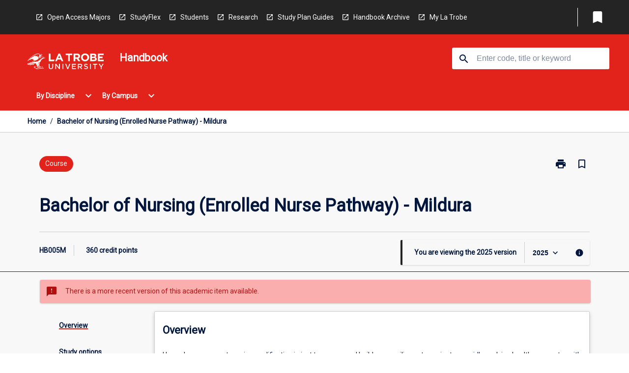

--- FILE ---
content_type: text/html
request_url: https://handbook.latrobe.edu.au/courses/2025/hb005m
body_size: 44952
content:
<!DOCTYPE html><html><head><meta charSet="utf-8"/><meta name="viewport" content="width=device-width"/><link rel="icon" href="https://cap-theme-prod-ap-southeast-2.s3.ap-southeast-2.amazonaws.com/ltu/LTU-logo-grey.svg" role="navigation"/><title>Bachelor of Nursing (Enrolled Nurse Pathway) - Mildura</title><link rel="canonical" href="https://handbook.latrobe.edu.au/courses/2025/hb005m"/><meta name="description" content="The La Trobe University Handbook is your comprehensive online guide to Courses, Subjects and Majors / Minors offered at La Trobe University."/><meta name="author" content=""/><meta name="keywords" content=""/><meta name="DC.Language" content="en" scheme="RFC1766"/><meta name="DC.Identifier" content="https://handbook.latrobe.edu.au/"/><meta name="DC.Description" content=""/><meta name="EDNA.Audience" content="Academic &amp; administrative staff, Current &amp; prospective students, Alumni, and other Visitors"/><meta name="DC.Date" content="YYYY-MM-DD" scheme="ISO8601"/><meta name="DC.Publisher" content="La Trobe University"/><meta name="DC.Creator" content="La Trobe University"/><meta name="next-head-count" content="15"/><link rel="preload" href="/_next/static/css/63c0e16d48e05785.css" as="style"/><link rel="stylesheet" href="/_next/static/css/63c0e16d48e05785.css" data-n-g=""/><noscript data-n-css=""></noscript><script defer="" nomodule="" src="/_next/static/chunks/polyfills-78c92fac7aa8fdd8.js"></script><script src="/_next/static/chunks/webpack-8758d94b1620cc17.js" defer=""></script><script src="/_next/static/chunks/framework-1399ac321e9cc459.js" defer=""></script><script src="/_next/static/chunks/main-e9802e22d31dabaa.js" defer=""></script><script src="/_next/static/chunks/pages/_app-22507d37c7f5a70b.js" defer=""></script><script src="/_next/static/chunks/20-6ee15222ab599037.js" defer=""></script><script src="/_next/static/chunks/657-0f6e1c3a96cd1544.js" defer=""></script><script src="/_next/static/chunks/154-4f4ca9b9162a4381.js" defer=""></script><script src="/_next/static/chunks/27-a7af5c75d2b0c601.js" defer=""></script><script src="/_next/static/chunks/218-ec0541a8c0959690.js" defer=""></script><script src="/_next/static/chunks/pages/%5B...catchAll%5D-c0e2fde83b6053d0.js" defer=""></script><script src="/_next/static/a55880ytfXTmYLPdqcKiN/_buildManifest.js" defer=""></script><script src="/_next/static/a55880ytfXTmYLPdqcKiN/_ssgManifest.js" defer=""></script></head><body><script>window.__SITE_ENV_CONFIG__ = {"API_DOMAIN":"api-ap-southeast-2.prod.courseloop.com","CF_URL":"cf-api-ap-southeast-2.prod.courseloop.com"};
          window.__SITE_BOOTSTRAP_CONFIG__ = {"domain":"handbook.latrobe.edu.au","siteId":"ltu-prod-pres"};</script><div id="__next"><style data-emotion="css-global nl6jt7-GlobalStylesProvider--GlobalStyles">@import url(https://fonts.googleapis.com/css?family=Roboto);@import url('https://fonts.googleapis.com/icon?family=Material+Icons');html,body{height:100%;}html{height:100%;scroll-behavior:smooth;}body{margin:0;font-family:'Roboto','Helvetica','Arial',sans-serif;max-width:100vw;overflow-x:hidden;font-size:14px;line-height:1.618;color:#00163D;}*,*:before,*:after{box-sizing:border-box;}h2{font-size:36px;}h3,.h3{color:#00163D;font-size:22px;font-weight:600;}h4{color:#00163D;font-size:16px;font-weight:bolder;}h5{font-size:14px;}h6{font-size:14px;font-weight:600;text-transform:uppercase;margin:0;}.BrowseResultContainer{min-height:60px;-webkit-align-content:center;-ms-flex-line-pack:center;align-content:center;}.icon.ai-link-arrow-section{padding-left:0!important;}@media print{@page{size:794px 1123px;}body.mozilla{max-width:794px;margin:auto;}}.material-icons.md-18{font-size:18px;}.material-icons.md-24{font-size:24px;}.material-icons.md-36{font-size:36px;}.material-icons.md-48{font-size:48px;}.material-icons.md-dark{color:rgba(0, 0, 0, 0.54);}.material-icons.md-dark.md-inactive{color:rgba(0, 0, 0, 0.26);}.material-icons.md-light{color:rgba(255, 255, 255, 1);}.material-icons.md-light.md-inactive{color:rgba(255, 255, 255, 0.3);}small{font-size:13px;}div.rrs .rrs__button{color:#00163D;}div.rrs .rrs__button .rrs__label,div.rrs .rrs__button:focus .rrs__label{border:none;outline:none;}div.rrs .rrs__option:focus{outline:none;}div.rrs .rrs__option.rrs__option--selected,div.rrs .rrs__option.rrs__option--next-selection,div.rrs .rrs__option:hover{color:#00163D;background:#E6E8EC;}.sr-only{position:absolute;overflow:hidden;clip:rect(0 0 0 0);height:1px;width:1px;margin:-1px;padding:0;border:0;}a:not([data-ignore-global-target])[target='_blank']{display:inline-block;position:relative;padding-left:1.5rem;}@media print{a:not([data-ignore-global-target])[target='_blank']{padding-left:0;}}a:not([data-ignore-global-target])[target='_blank']:before{content:'open_in_new';font-family:'Material Icons';font-size:1.143em;position:absolute;left:0;bottom:50%;-webkit-transform:translateY(50%);-moz-transform:translateY(50%);-ms-transform:translateY(50%);transform:translateY(50%);text-transform:none;speak:never;}@media print{a:not([data-ignore-global-target])[target='_blank']:before{display:none;}}a:not([data-ignore-global-target])[target='_blank'].header-quicklink,a:not([data-ignore-global-target])[target='_blank'].footer-quicklink{padding:1.5rem 1.5rem 1.5rem 35px;}a:not([data-ignore-global-target])[target='_blank'].academic-item-quick-links:before{content:'';}p a:not([data-ignore-global-target])[target='_blank']{padding-left:0px;}p a:not([data-ignore-global-target])[target='_blank']:hover,p a:not([data-ignore-global-target])[target='_blank']:focus{-webkit-text-decoration:underline;text-decoration:underline;}p a:not([data-ignore-global-target])[target='_blank']:before{display:none;}.readmore-content-wrapper a:not([data-ignore-global-target])[target='_blank']{padding-left:0;}.readmore-content-wrapper a:not([data-ignore-global-target])[target='_blank']:before{display:none;}a:-webkit-any-link{-webkit-text-decoration:none;text-decoration:none;}[class*='ToastBox']{bottom:0;display:grid;left:0;place-items:center;right:0;}[class*='ToastBox'] [class*='Box-Card']{border:0;border-radius:0;margin:0.25rem 0 0;width:calc(100vw - 1rem);}[class*='ToastBox'] .icon{margin-top:0.2rem;}.unswfeestable{width:100%;border-spacing:0;}.unswfeestable th{font-size:12px;}.unswfeestable th,.unswfeestable td{text-align:left;color:#646464;padding:1rem;}.unswfeestable tbody tr:nth-of-type(odd){background:#fafafa;}.unswfeestable tbody tr:first-of-type{font-weight:unset;}.unswfeestable a{-webkit-text-decoration:none;text-decoration:none;}.unswfeestable a:hover{-webkit-text-decoration:underline;text-decoration:underline;}.unswfeestable a::before{font-family:"Material Icons";font-weight:400;font-style:normal;display:inline-block;content:"open_in_new";margin-right:0.5em;}@media screen and (max-width: 319px){.unswfeestable,.unswfeestable tbody,.unswfeestable tr,.unswfeestable td{display:block;}.unswfeestable thead,.unswfeestable th{display:none;}.unswfeestable td{padding:0;}.unswfeestable tbody tr{padding:1em;border:1px solid #d2d2d2;}.unswfeestable tbody tr:nth-of-type(odd){background:inherit;}.unswfeestable tbody tr:not(:last-child){margin-bottom:10px;}.unswfeestable tbody tr td:first-of-type{margin-bottom:4px;}}@media print{*{overflow:visible!important;-webkit-print-color-adjust:exact!important;-webkit-print-color-adjust:exact!important;color-adjust:exact!important;}#academic-item-banner>div{padding:0;}[class*='SGlobalHeader'],[role='search'],nav,#dropdownmenu,[class*='BreadcrumbsBar'],[class*='NavMenuItemContainer'],[class*='StyledNavMenuCol'],[class*='ToggleContainer'] a,[class*='AccordionItemHeader'] button,.AccordionItem button,[Class*='AccordionHeader'] button,[class*='CallToActionButton'],[class*='Favorites--FavButton'],[class*='Page--GlobalLinksGrid']{display:none!important;}[class*='Card'],[class*='SAccordionContainer'],[class*='SAccordionContentContainer'],[class*='AttributesTable'],[class*='SAccordionHeader']{break-inside:auto;}[class*='StyledAILink'],a{break-inside:avoid;}[class*='SAccordionContainer'],[class*='SAccordionContentContainer'],[class*='SAccordionBodyContainer'],[class*='SAccordionBody'],[class*='CollapsibleContainer']{max-height:-webkit-max-content!important;max-height:-moz-max-content!important;max-height:max-content!important;height:-webkit-max-content!important;height:-moz-max-content!important;height:max-content!important;visibility:visible!important;}[class*='ReadMore--Body']{height:-webkit-fit-content!important;height:-moz-fit-content!important;height:fit-content!important;}[class*='ReadMore--Body'].clamp .readmore-content-wrapper{display:block!important;}[class*='SAccordionContentContainer']{white-space:initial!important;}[class*='SAccordionRegion']{visibility:visible!important;}[class*='SAccordionRegion'] *{visibility:visible!important;}[id*='structure']{break-inside:auto;}[id*='structure'] [class*='Card']{break-inside:auto;}[id*='structure'] [class*='Card'] [class*='SAccordionHeader'],[id*='structure'] [class*='Card'] [class*='StyledAILink'],[id*='structure'] [class*='Card'] .cs-item{break-inside:avoid;}[id*='structure'] [class*='Card'] [class*='StyledAILink'].cs-list-item{padding-top:0.25rem;padding-bottom:0.25rem;break-inside:avoid;}.logo{margin-left:0;}.main[role='banner'],.wrapper-sb{padding-left:0!important;}.academicItem [class*='BannerSection']{padding:1rem 0;margin:1rem auto;width:calc(100% - 1rem);}.academicItem [class*='BannerSection'] .contentWrapper{margin:0!important;}.academicItem [class*='BannerSection'] .contentWrapper [class*='Wrapper']{max-width:100vw;}.academicItem [class*='BannerSection'] .contentWrapper [class*='Wrapper'] [class*='StyledOverviewBadge']{margin-left:0rem;}.academicItem [class*='BannerSection'] .contentWrapper [class*='Wrapper'] h2{padding:0 1rem;}.academicItem [class*='BannerSection'] .contentWrapper [class*='Wrapper'] h2 +div{padding:0 1rem;}[class*='HtmlContent--Content']{width:100%!important;}[class*='Card']{box-shadow:none!important;}[class*='SAccordionToggleAll'],[class*='PrintButton']{display:none!important;}}.screen-only{display:block;}.print-only{display:none;}@media print{.screen-only{display:none!important;}.print-only{display:block!important;page-break-inside:avoid!important;break-inside:avoid!important;}}</style><style data-emotion="css 2hlkr4-Page--Container">.css-2hlkr4-Page--Container{background-color:#fff;}@media screen{.css-2hlkr4-Page--Container{display:-webkit-box;display:-webkit-flex;display:-ms-flexbox;display:flex;-webkit-flex-direction:column;-ms-flex-direction:column;flex-direction:column;min-height:100vh;}}</style><div class="css-2hlkr4-Page--Container e11sejwe3"><style data-emotion="css yqexlw-styled--SHeader">.css-yqexlw-styled--SHeader{-webkit-flex-direction:column;-ms-flex-direction:column;flex-direction:column;width:100%;}.css-yqexlw-styled--SHeader .wrapper{display:-webkit-box;display:-webkit-flex;display:-ms-flexbox;display:flex;}.css-yqexlw-styled--SHeader .wrapper-sb{-webkit-box-pack:justify;-webkit-justify-content:space-between;justify-content:space-between;}.css-yqexlw-styled--SHeader .wrapper-end{-webkit-box-pack:end;-ms-flex-pack:end;-webkit-justify-content:flex-end;justify-content:flex-end;}.css-yqexlw-styled--SHeader .wrapper .logo,.css-yqexlw-styled--SHeader .wrapper .title,.css-yqexlw-styled--SHeader .wrapper .search,.css-yqexlw-styled--SHeader .wrapper .menu{-webkit-flex:1 1 auto;-ms-flex:1 1 auto;flex:1 1 auto;}.css-yqexlw-styled--SHeader .main{color:#FFFFFF;padding:1rem 2rem;}.css-yqexlw-styled--SHeader .main .logo{width:-webkit-min-content;width:-moz-min-content;width:min-content;-webkit-flex:0 0 auto;-ms-flex:0 0 auto;flex:0 0 auto;margin-right:2rem;padding-top:21px;margin-left:15px;}@media screen and (max-width: 575px){.css-yqexlw-styled--SHeader .main .logo{margin-left:5px;}}@media (max-width: 767px) and (min-width: 576px){.css-yqexlw-styled--SHeader .main .logo{margin-left:20px;}}@media (max-width: 991px) and (min-width: 768px){.css-yqexlw-styled--SHeader .main .logo{margin-left:15px;}}@media (max-width: 1200px) and (min-width: 992px){.css-yqexlw-styled--SHeader .main .logo{margin-left:0;}}.css-yqexlw-styled--SHeader .main .title h1{font-size:1.35rem;}@media screen and (max-width: 575px){.css-yqexlw-styled--SHeader .main{padding:1rem;}.css-yqexlw-styled--SHeader .main .logo{margin-right:1rem;}.css-yqexlw-styled--SHeader .main .logo img{max-width:100px;}.css-yqexlw-styled--SHeader .main [class*='Flex']:first-of-type .title h1{font-size:1rem;}}@media screen and (max-width: 767px){.css-yqexlw-styled--SHeader .main .title{max-width:60%;}.css-yqexlw-styled--SHeader .main .title h1{margin:0;}}.css-yqexlw-styled--SHeader .footer{min-height:45px;background-color:#f1f1f1;}.css-yqexlw-styled--SHeader .header-quicklink:hover,.css-yqexlw-styled--SHeader .header-quicklink:focus{background-color:rgba(0, 0, 0, 0.2);-webkit-text-decoration:underline;text-decoration:underline;}.css-yqexlw-styled--SHeader .header-quicklink:focus{margin:3px;background-color:rgba(0, 0, 0, 0.2);outline:2px solid #FFFFFF;}.css-yqexlw-styled--SHeader .bookmark-button{color:#00163D;border-radius:3px;}.css-yqexlw-styled--SHeader .bookmark-button:hover{background-color:rgba(0, 0, 0, 0.2);}.css-yqexlw-styled--SHeader .bookmark-button:focus{background-color:rgba(0, 0, 0, 0.2);outline:2px solid #FFFFFF;}</style><div class="css-yqexlw-styled--SHeader eic739x25"><style data-emotion="css qvkq83-styled--LinkBar">.css-qvkq83-styled--LinkBar{color:#FFFFFF;background-color:#242424;}</style><div class="header css-qvkq83-styled--LinkBar eic739x28"><style data-emotion="css l0qq7c-Wrapper--Wrapper-styled--SHeaderLinksWrapper">.css-l0qq7c-Wrapper--Wrapper-styled--SHeaderLinksWrapper{max-width:1200px;margin:0 auto;display:none;display:none;-webkit-box-pack:end;-ms-flex-pack:end;-webkit-justify-content:flex-end;justify-content:flex-end;}@media screen and (min-width: 319px){.css-l0qq7c-Wrapper--Wrapper-styled--SHeaderLinksWrapper{display:none;}}@media screen and (min-width: 575px){.css-l0qq7c-Wrapper--Wrapper-styled--SHeaderLinksWrapper{display:none;}}@media screen and (min-width: 767px){.css-l0qq7c-Wrapper--Wrapper-styled--SHeaderLinksWrapper{display:-webkit-box;display:-webkit-flex;display:-ms-flexbox;display:flex;}}@media screen and (min-width: 319px){.css-l0qq7c-Wrapper--Wrapper-styled--SHeaderLinksWrapper{display:none;}}@media screen and (min-width: 575px){.css-l0qq7c-Wrapper--Wrapper-styled--SHeaderLinksWrapper{display:none;}}@media screen and (min-width: 767px){.css-l0qq7c-Wrapper--Wrapper-styled--SHeaderLinksWrapper{display:-webkit-box;display:-webkit-flex;display:-ms-flexbox;display:flex;}}</style><div display="none,none,none,flex" class="css-l0qq7c-Wrapper--Wrapper-styled--SHeaderLinksWrapper eic739x15"><style data-emotion="css vey488-SkipContent--SkipContentDesktop">.css-vey488-SkipContent--SkipContentDesktop [data-reach-skip-link]{border:0;clip:rect(0 0 0 0);height:1px;width:1px;margin:-1px;padding:0;overflow:hidden;position:absolute;}.css-vey488-SkipContent--SkipContentDesktop [data-reach-skip-nav-link]:focus{padding:10px;position:fixed;top:15px;left:25px;background:#ffffff;z-index:1;width:10em;height:auto;clip:auto;color:#00163D;font-weight:bold;box-shadow:0 2px 5px rgb(0 0 0 / 18%)!important;border-radius:3px;text-align:center;display:block;z-index:99999;-webkit-text-decoration:underline;text-decoration:underline;outline:2px solid #00163D;}@media screen and (max-width: 767px){.css-vey488-SkipContent--SkipContentDesktop{margin-left:10px;}}</style><div class="css-vey488-SkipContent--SkipContentDesktop e10gss2d1"><a href="#reach-skip-nav" data-reach-skip-link="" data-reach-skip-nav-link="">Skip to content</a></div><style data-emotion="css 9xo3sw-HeaderLinks--HeaderLinksContainer">.css-9xo3sw-HeaderLinks--HeaderLinksContainer{-webkit-flex:1;-ms-flex:1;flex:1;display:-webkit-box;display:-webkit-flex;display:-ms-flexbox;display:flex;-webkit-align-items:center;-webkit-box-align:center;-ms-flex-align:center;align-items:center;-webkit-box-flex-wrap:wrap;-webkit-flex-wrap:wrap;-ms-flex-wrap:wrap;flex-wrap:wrap;-webkit-box-pack:start;-ms-flex-pack:start;-webkit-justify-content:flex-start;justify-content:flex-start;margin:1rem 1rem 1rem 2rem;border-right:1px solid #FFFFFF;padding-right:8px;}</style><nav class="header-quicklink-container css-9xo3sw-HeaderLinks--HeaderLinksContainer e17vx14c1" aria-label="quick links"><style data-emotion="css 1hf2b9t-HeaderLinks--HeaderLinkItem">.css-1hf2b9t-HeaderLinks--HeaderLinkItem{padding:0.5rem 0 0.5rem 1.5rem;color:#FFFFFF;-webkit-text-decoration:none;text-decoration:none;position:relative;margin-right:1rem;}</style><a data-ignore-global-target="true" class="header-quicklink css-1hf2b9t-HeaderLinks--HeaderLinkItem e17vx14c0" href="https://www.latrobe.edu.au/courses/undergraduate-open-access-majors-and-minors" aria-label="Open Access Majors" target="_blank" data-testid="header-quicklink-0" role="navigation">Open Access Majors</a><a data-ignore-global-target="true" class="header-quicklink css-1hf2b9t-HeaderLinks--HeaderLinkItem e17vx14c0" href="https://www.latrobe.edu.au/courses/studyflex" aria-label="StudyFlex" target="_blank" data-testid="header-quicklink-1" role="navigation">StudyFlex</a><a data-ignore-global-target="true" class="header-quicklink css-1hf2b9t-HeaderLinks--HeaderLinkItem e17vx14c0" href="https://www.latrobe.edu.au/students" aria-label="Students" target="_blank" data-testid="header-quicklink-2" role="navigation">Students</a><a data-ignore-global-target="true" class="header-quicklink css-1hf2b9t-HeaderLinks--HeaderLinkItem e17vx14c0" href="https://www.latrobe.edu.au/research" aria-label="Research" target="_blank" data-testid="header-quicklink-3" role="navigation">Research</a><a data-ignore-global-target="true" class="header-quicklink css-1hf2b9t-HeaderLinks--HeaderLinkItem e17vx14c0" href="https://www.latrobe.edu.au/students/your-course/study-plan-guides" aria-label="Study Plan Guides" target="_blank" data-testid="header-quicklink-4" role="navigation">Study Plan Guides</a><a data-ignore-global-target="true" class="header-quicklink css-1hf2b9t-HeaderLinks--HeaderLinkItem e17vx14c0" href="https://www.latrobe.edu.au/handbook/archive" aria-label="Handbook Archive" target="_blank" data-testid="header-quicklink-5" role="navigation">Handbook Archive</a><a data-ignore-global-target="true" class="header-quicklink css-1hf2b9t-HeaderLinks--HeaderLinkItem e17vx14c0" href="https://www.latrobe.edu.au/mylatrobe/" aria-label="My La Trobe" target="_blank" data-testid="header-quicklink-6" role="navigation">My La Trobe</a></nav><style data-emotion="css lzx77r-styled--SMenuButtonContainer">.css-lzx77r-styled--SMenuButtonContainer{position:relative;-webkit-align-self:center;-ms-flex-item-align:center;align-self:center;}</style><div aria-labelledby="my-lists-items" class="css-lzx77r-styled--SMenuButtonContainer etn7ac80"><style data-emotion="css 2kqi43-Button--Button-Button-Button--IconButton-IconButton-styled--SMenuButton">.css-2kqi43-Button--Button-Button-Button--IconButton-IconButton-styled--SMenuButton{font-weight:600;border-width:1px;border-style:solid;border-color:transparent;border-radius:3px;color:#424242;fill:#424242;background-color:#f5f5f5;border-color:#e0e0e0;padding:0.5rem 1.75rem;font-size:14px;cursor:pointer;-webkit-transition:background-color 140ms ease,border-color 140ms ease;transition:background-color 140ms ease,border-color 140ms ease;display:-webkit-box;display:-webkit-flex;display:-ms-flexbox;display:flex;background:none;border:none;padding:4px;border-radius:50%;color:#00163D;border-radius:0;padding:0.5rem;}.css-2kqi43-Button--Button-Button-Button--IconButton-IconButton-styled--SMenuButton:hover{background-color:#eeeeee;border-color:#bdbdbd;}.css-2kqi43-Button--Button-Button-Button--IconButton-IconButton-styled--SMenuButton:disabled{color:#d2d2d2;fill:#d2d2d2;background-color:#a6a6a6;border-color:#a6a6a6;cursor:default;}.css-2kqi43-Button--Button-Button-Button--IconButton-IconButton-styled--SMenuButton:disabled:hover{background-color:#E6E8EC;}.css-2kqi43-Button--Button-Button-Button--IconButton-IconButton-styled--SMenuButton:hover,.css-2kqi43-Button--Button-Button-Button--IconButton-IconButton-styled--SMenuButton:focus{background:#E6E8EC;}.css-2kqi43-Button--Button-Button-Button--IconButton-IconButton-styled--SMenuButton:focus{outline:2px solid;}.css-2kqi43-Button--Button-Button-Button--IconButton-IconButton-styled--SMenuButton:disabled{border:none;background:none;}.css-2kqi43-Button--Button-Button-Button--IconButton-IconButton-styled--SMenuButton:disabled:hover{border:none;background:none;}.css-2kqi43-Button--Button-Button-Button--IconButton-IconButton-styled--SMenuButton:hover{background-color:#E6E8EC;}.css-2kqi43-Button--Button-Button-Button--IconButton-IconButton-styled--SMenuButton:focus{outline:2px solid #00163D;}</style><button class="bookmark-button css-2kqi43-Button--Button-Button-Button--IconButton-IconButton-styled--SMenuButton etn7ac82" aria-label="My List" aria-expanded="false" aria-controls="my-list-container" data-testid="bookmark-icon"><style data-emotion="css sv3te4-styled--SBookmarkIcon">.css-sv3te4-styled--SBookmarkIcon.material-icons{color:#FFFFFF;}</style><style data-emotion="css 8zm7sj-MaterialIcon--IconWrapper-styled--SBookmarkIcon">.css-8zm7sj-MaterialIcon--IconWrapper-styled--SBookmarkIcon{vertical-align:middle;}.css-8zm7sj-MaterialIcon--IconWrapper-styled--SBookmarkIcon.material-icons{color:#FFFFFF;}</style><i aria-hidden="true" class="material-icons 32px etn7ac81 css-8zm7sj-MaterialIcon--IconWrapper-styled--SBookmarkIcon e1lj33n40" style="font-size:32px">bookmark</i></button></div></div></div><style data-emotion="css 1ghkmk9-styled--BrandBar">.css-1ghkmk9-styled--BrandBar{background-color:#E2231B;}@media screen and (max-width: 991px){.css-1ghkmk9-styled--BrandBar{padding:0.5rem!important;}}</style><div class="main css-1ghkmk9-styled--BrandBar eic739x27" role="banner"><style data-emotion="css 1dc5kae-Wrapper--Wrapper">.css-1dc5kae-Wrapper--Wrapper{max-width:1200px;margin:0 auto;}</style><div class="wrapper wrapper-sb css-1dc5kae-Wrapper--Wrapper ezw699s0"><style data-emotion="css 1x6ok2h-SkipContent--SkipContentMobile">.css-1x6ok2h-SkipContent--SkipContentMobile [data-reach-skip-link]{border:0;clip:rect(0 0 0 0);height:1px;width:1px;margin:-1px;padding:0;overflow:hidden;position:absolute;display:none;}@media screen and (max-width: 767px){.css-1x6ok2h-SkipContent--SkipContentMobile [data-reach-skip-link]{display:block;}}.css-1x6ok2h-SkipContent--SkipContentMobile [data-reach-skip-nav-link]:focus{padding:10px;position:fixed;top:15px;left:10px;background:#ffffff;z-index:1;width:10em;height:auto;clip:auto;color:#00163D;font-weight:bold;box-shadow:0 2px 5px rgb(0 0 0 / 18%)!important;border-radius:3px;text-align:center;display:none;z-index:99999;-webkit-text-decoration:underline;text-decoration:underline;outline:2px solid #00163D;}@media screen and (max-width: 767px){.css-1x6ok2h-SkipContent--SkipContentMobile [data-reach-skip-nav-link]:focus{display:block;}}</style><div class="css-1x6ok2h-SkipContent--SkipContentMobile e10gss2d0"><a href="#reach-skip-nav" data-reach-skip-link="" data-reach-skip-nav-link="">Skip to content</a></div><style data-emotion="css 99e8j4-Box--Box-Box-Flex--Flex-Flex">.css-99e8j4-Box--Box-Box-Flex--Flex-Flex{-webkit-flex:1;-ms-flex:1;flex:1;box-sizing:border-box;-webkit-align-items:center;-webkit-box-align:center;-ms-flex-align:center;align-items:center;display:-webkit-box;display:-webkit-flex;display:-ms-flexbox;display:flex;}</style><div class="css-99e8j4-Box--Box-Box-Flex--Flex-Flex e8qda2r1"><div class="logo"><style data-emotion="css 1ipour2-styled--SLogo">.css-1ipour2-styled--SLogo{height:36px;width:156px;}</style><style data-emotion="css 10wsaf7-Logo--LinkLogo">.css-10wsaf7-Logo--LinkLogo{border:none!important;display:inline-block;}.css-10wsaf7-Logo--LinkLogo:focus{outline:2px solid #FFFFFF;}</style><a href="https://www.latrobe.edu.au/" data-testid="header-logo" title="Click here to go to the La Trobe University website" target="_self" data-ignore-global-target="true" role="navigation" class="css-10wsaf7-Logo--LinkLogo ekvpsa90"><style data-emotion="css jbamfz-Logo--LogoImage">.css-jbamfz-Logo--LogoImage{width:156px;height:36px;}</style><img src="https://cap-theme-prod-ap-southeast-2.s3.ap-southeast-2.amazonaws.com/ltu/LTU-logo-white.svg" height="36px" width="156px" alt="Logo alt text" class="css-jbamfz-Logo--LogoImage ekvpsa91"/></a></div><div class="title"><style data-emotion="css hx4mu3-GlobalHeader--TitleWrapper">.css-hx4mu3-GlobalHeader--TitleWrapper{padding-right:25px;}</style><div class="css-hx4mu3-GlobalHeader--TitleWrapper e1ppy7xt0"><h1 data-testid="title">Handbook</h1></div></div></div><style data-emotion="css jshiy7-Box--Box-Box-Flex--Flex-Flex">.css-jshiy7-Box--Box-Box-Flex--Flex-Flex{box-sizing:border-box;display:-webkit-box;display:-webkit-flex;display:-ms-flexbox;display:flex;}</style><div class="css-jshiy7-Box--Box-Box-Flex--Flex-Flex e8qda2r1"><style data-emotion="css 1rytsa2-styled--StyledSearchContainer">.css-1rytsa2-styled--StyledSearchContainer{display:-webkit-box;display:-webkit-flex;display:-ms-flexbox;display:flex;-webkit-flex-direction:column;-ms-flex-direction:column;flex-direction:column;-webkit-box-pack:center;-ms-flex-pack:center;-webkit-justify-content:center;justify-content:center;margin-top:0;}</style><div class="search css-1rytsa2-styled--StyledSearchContainer eic739x24" role="search"><style data-emotion="css hd1bjm-Position--Position-Position--Relative-MiniSearch--StyledMiniSearchContainer">.css-hd1bjm-Position--Position-Position--Relative-MiniSearch--StyledMiniSearchContainer{position:relative;padding-top:3px;}.css-hd1bjm-Position--Position-Position--Relative-MiniSearch--StyledMiniSearchContainer .advancedLinkWrapper{display:none;}.css-hd1bjm-Position--Position-Position--Relative-MiniSearch--StyledMiniSearchContainer.emptyResult .advancedLinkWrapper{display:block;}@media screen and (max-width: 767px){.css-hd1bjm-Position--Position-Position--Relative-MiniSearch--StyledMiniSearchContainer{position:absolute;-webkit-transform:translate(-85%, 0);-moz-transform:translate(-85%, 0);-ms-transform:translate(-85%, 0);transform:translate(-85%, 0);z-index:20;border:none;}}</style><div class="css-hd1bjm-Position--Position-Position--Relative-MiniSearch--StyledMiniSearchContainer e1cttxhc0"><style data-emotion="css s40qz3-Input--SSearchButton">.css-s40qz3-Input--SSearchButton{width:320px;padding:0.34rem 0.15rem 0.34rem 1rem;text-align:left;font-size:1rem;font-family:({theme:e})=>e?.client?.global?.typography?.fontFamily;color:#a6a6a6;background-color:white;box-shadow:0 2px 5px rgba(0,0,0,0.18);font-size:14px;color:rgba(0, 0, 0, 0.87);border:1px solid #00163D;border-radius:3px;background:#ffffff;}.css-s40qz3-Input--SSearchButton:focus{outline:2px solid #FFFFFF;background-color:({theme:e})=>(0,x.H)(e?.colors?.black,.2);}.css-s40qz3-Input--SSearchButton:hover{background-color:({theme:e})=>(0,x.H)(e?.colors?.black,.2);}.css-s40qz3-Input--SSearchButton:focus{outline:2px solid #00163D;}.css-s40qz3-Input--SSearchButton div{display:grid;grid-template-areas:'placeholder search';grid-template-columns:auto 30px;}.css-s40qz3-Input--SSearchButton div span{color:rgba(0, 22, 61, 0.5);grid-area:placeholder;overflow:hidden;white-space:nowrap;text-overflow:ellipsis;line-height:2.5;}.css-s40qz3-Input--SSearchButton div i{color:#00163D;grid-area:search;padding:0.25rem 0;}@media screen and (max-width: 767px){.css-s40qz3-Input--SSearchButton{margin-right:-0.5rem;background-color:transparent;width:40px;padding:0.45rem 0.45rem;box-shadow:none;border:none;}.css-s40qz3-Input--SSearchButton:hover{background-color:rgba(0, 0, 0, 0.2);}.css-s40qz3-Input--SSearchButton:focus{background-color:rgba(0, 0, 0, 0.2);outline:2px solid #FFFFFF;border:none;}.css-s40qz3-Input--SSearchButton .search-icon{color:#FFFFFF;}}</style><button elevation="2" class="css-s40qz3-Input--SSearchButton ejfodyk2"><style data-emotion="css oxi151-MaterialIcon--IconWrapper">.css-oxi151-MaterialIcon--IconWrapper{vertical-align:middle;}</style><i aria-hidden="true" class="material-icons md-24 search-icon css-oxi151-MaterialIcon--IconWrapper e1lj33n40" style="font-size:md-24" tabindex="-1">search</i></button></div></div></div></div></div><style data-emotion="css vrt0a4-styled--BreadcrumbsBar">.css-vrt0a4-styled--BreadcrumbsBar{min-height:45px;background-color:#ffffff;border-top:1px solid #CCCCCC;border-bottom:1px solid #CCCCCC;}</style><nav aria-label="Breadcrumb" role="navigation" class="css-vrt0a4-styled--BreadcrumbsBar eic739x26"><style data-emotion="css zbgawh-Wrapper--Wrapper">.css-zbgawh-Wrapper--Wrapper{height:42px;max-width:1200px;margin:0 auto;padding-left:16px;padding-right:16px;display:-webkit-box;display:-webkit-flex;display:-ms-flexbox;display:flex;}</style><div display="flex" height="42" class="css-zbgawh-Wrapper--Wrapper ezw699s0"></div></nav><div id="reach-skip-nav" data-reach-skip-nav-content=""></div></div><style data-emotion="css 17g6zi4-Page--Main">.css-17g6zi4-Page--Main{background-color:#F8F8F8;-webkit-flex:1;-ms-flex:1;flex:1;}</style><main role="main" class="css-17g6zi4-Page--Main e11sejwe2"><style data-emotion="css 1tiz5hq-styled--Container">.css-1tiz5hq-styled--Container{background-color:#F8F8F8;display:-webkit-box;display:-webkit-flex;display:-ms-flexbox;display:flex;-webkit-flex-direction:column;-ms-flex-direction:column;flex-direction:column;}.css-1tiz5hq-styled--Container.home .banner .contentWrapper{padding:1rem 0;}.css-1tiz5hq-styled--Container.home .main .contentWrapper{max-width:100vw;padding:0;}.css-1tiz5hq-styled--Container.academicItem .main,.css-1tiz5hq-styled--Container.academicItem .aside{padding:0;margin-top:0!important;}@media screen and (min-width: 991px){.css-1tiz5hq-styled--Container.academicItem .main,.css-1tiz5hq-styled--Container.academicItem .aside{padding:0 0.5rem;}}.css-1tiz5hq-styled--Container.academicItem .main{max-width:100vw;margin-top:1rem;}@media screen and (max-width: 991px){.css-1tiz5hq-styled--Container.academicItem .main{margin-top:0;}}.css-1tiz5hq-styled--Container.academicItem .contentWrapper{padding:0;}.css-1tiz5hq-styled--Container.academicItem .content{overflow:initial;}.css-1tiz5hq-styled--Container.academicItem .content .e1jnv3nd0{max-width:16%;}.css-1tiz5hq-styled--Container.academicItem .content .e1jnv3nd1{top:0;}.css-1tiz5hq-styled--Container[class*='GeneralContent'] .contentWrapper{padding:0;}.css-1tiz5hq-styled--Container.search .AccordionItem{padding:0;}.css-1tiz5hq-styled--Container .AccordionItem{max-width:calc(100vw - 1rem);}.css-1tiz5hq-styled--Container .contentWrapper{overflow:initial;}.css-1tiz5hq-styled--Container .layout{position:relative;}@media screen and (min-width: calc(767px)){.css-1tiz5hq-styled--Container .layout{-webkit-flex-direction:column;-ms-flex-direction:column;flex-direction:column;}}</style><div class="AIPage css-1tiz5hq-styled--Container e1beyhwr9"><style data-emotion="css to8zii-styled--BannerSection">.css-to8zii-styled--BannerSection{background-color:#F8F8F8;padding:1rem;}.css-to8zii-styled--BannerSection:first-of-type{border-bottom:unset;}</style><div class="css-to8zii-styled--BannerSection e1beyhwr10"><style data-emotion="css 5skxs7-styled--ContentWrapper">.css-5skxs7-styled--ContentWrapper{margin:0 auto;overflow:inherit;max-width:1200px;width:100%;padding:0 1rem;background-color:#F8F8F8;}</style><div class="css-5skxs7-styled--ContentWrapper e1beyhwr7"><style data-emotion="css 18insl6-Banner--Banner">.css-18insl6-Banner--Banner{width:100%;margin-bottom:4px;margin-left:0;margin-right:0;}@media screen and (min-width: 575px){.css-18insl6-Banner--Banner{margin-bottom:-35px;}}</style><div id="academic-item-banner" role="banner" aria-label="academic item" class="css-18insl6-Banner--Banner etpkvrf0"><style data-emotion="css 1mnbe2l-Wrapper--Wrapper">.css-1mnbe2l-Wrapper--Wrapper{width:100%;max-width:1200px;margin:0 auto;padding-left:0;padding-right:0;padding-top:0;padding-bottom:0;}@media screen and (min-width: 319px){.css-1mnbe2l-Wrapper--Wrapper{padding-left:0;padding-right:0;padding-top:0;padding-bottom:0;}}@media screen and (min-width: 575px){.css-1mnbe2l-Wrapper--Wrapper{padding-left:24px;padding-right:24px;padding-top:32px;padding-bottom:32px;}}@media screen and (min-width: 767px){.css-1mnbe2l-Wrapper--Wrapper{padding-left:24px;padding-right:24px;padding-top:32px;padding-bottom:32px;}}</style><div width="100%" class="css-1mnbe2l-Wrapper--Wrapper ezw699s0"><style data-emotion="css 7je9hj-Box--Box-Box-Flex--Flex-Flex-styled--StyledFlex">.css-7je9hj-Box--Box-Box-Flex--Flex-Flex-styled--StyledFlex{margin:0 auto;box-sizing:border-box;-webkit-flex-direction:column;-ms-flex-direction:column;flex-direction:column;display:-webkit-box;display:-webkit-flex;display:-ms-flexbox;display:flex;margin:0 auto;}.css-7je9hj-Box--Box-Box-Flex--Flex-Flex-styled--StyledFlex .ai-banner-variable-flex{-webkit-flex-direction:row;-ms-flex-direction:row;flex-direction:row;}@media screen and (max-width: 815px){.css-7je9hj-Box--Box-Box-Flex--Flex-Flex-styled--StyledFlex .ai-banner-variable-flex{-webkit-flex-direction:column;-ms-flex-direction:column;flex-direction:column;}}.css-7je9hj-Box--Box-Box-Flex--Flex-Flex-styled--StyledFlex .switcherContainer{margin-top:0;}@media screen and (max-width: 815px){.css-7je9hj-Box--Box-Box-Flex--Flex-Flex-styled--StyledFlex .switcherContainer{margin-top:24px;}}.css-7je9hj-Box--Box-Box-Flex--Flex-Flex-styled--StyledFlex .switcher{-webkit-box-pack:end;-ms-flex-pack:end;-webkit-justify-content:flex-end;justify-content:flex-end;}@media screen and (max-width: 815px){.css-7je9hj-Box--Box-Box-Flex--Flex-Flex-styled--StyledFlex .switcher{-webkit-box-pack:start;-ms-flex-pack:start;-webkit-justify-content:flex-start;justify-content:flex-start;}}@media print{.css-7je9hj-Box--Box-Box-Flex--Flex-Flex-styled--StyledFlex .switcher{display:none;}}</style><div class="css-7je9hj-Box--Box-Box-Flex--Flex-Flex-styled--StyledFlex e1ixoanv8"><style data-emotion="css eiyvuc-Box--Box-Box-Flex--Flex-Flex-styled--StyledFlex">.css-eiyvuc-Box--Box-Box-Flex--Flex-Flex-styled--StyledFlex{box-sizing:border-box;-webkit-box-pack:justify;-webkit-justify-content:space-between;justify-content:space-between;display:-webkit-box;display:-webkit-flex;display:-ms-flexbox;display:flex;}.css-eiyvuc-Box--Box-Box-Flex--Flex-Flex-styled--StyledFlex .ai-banner-variable-flex{-webkit-flex-direction:row;-ms-flex-direction:row;flex-direction:row;}@media screen and (max-width: 815px){.css-eiyvuc-Box--Box-Box-Flex--Flex-Flex-styled--StyledFlex .ai-banner-variable-flex{-webkit-flex-direction:column;-ms-flex-direction:column;flex-direction:column;}}.css-eiyvuc-Box--Box-Box-Flex--Flex-Flex-styled--StyledFlex .switcherContainer{margin-top:0;}@media screen and (max-width: 815px){.css-eiyvuc-Box--Box-Box-Flex--Flex-Flex-styled--StyledFlex .switcherContainer{margin-top:24px;}}.css-eiyvuc-Box--Box-Box-Flex--Flex-Flex-styled--StyledFlex .switcher{-webkit-box-pack:end;-ms-flex-pack:end;-webkit-justify-content:flex-end;justify-content:flex-end;}@media screen and (max-width: 815px){.css-eiyvuc-Box--Box-Box-Flex--Flex-Flex-styled--StyledFlex .switcher{-webkit-box-pack:start;-ms-flex-pack:start;-webkit-justify-content:flex-start;justify-content:flex-start;}}@media print{.css-eiyvuc-Box--Box-Box-Flex--Flex-Flex-styled--StyledFlex .switcher{display:none;}}</style><div class="css-eiyvuc-Box--Box-Box-Flex--Flex-Flex-styled--StyledFlex e1ixoanv8"><style data-emotion="css qme6qu-Pill--Pill-Pill-Badge--Badge-styled--StyledOverviewBadge">.css-qme6qu-Pill--Pill-Pill-Badge--Badge-styled--StyledOverviewBadge{font-size:12px;text-transform:uppercase;border-width:2px;border-style:solid;border-radius:1000px;padding:2px 8px;font-size:0.75rem;color:#FFFFFF;background-color:#E2231B;border-color:#FFFFFF;text-align:center;white-space:nowrap;vertical-align:baseline;line-height:1;text-overflow:ellipsis;overflow:hidden;border-radius:1rem;display:inline-block;padding:0.5rem 0.75rem;margin-right:0.25rem;border-width:0;text-transform:capitalize;font-size:0.75rem;border-color:[object Object];color:#FFFFFF;background-color:#E2231B;font-size:14px;color:#FFFFFF;background-color:#E2231B;text-transform:unset;}.css-qme6qu-Pill--Pill-Pill-Badge--Badge-styled--StyledOverviewBadge:empty{display:none;}</style><span color="#FFFFFF" font-size="0.75rem" class="css-qme6qu-Pill--Pill-Pill-Badge--Badge-styled--StyledOverviewBadge e1ixoanv0">Course</span><style data-emotion="css rv781d-Box--Box-Box-Flex--Flex-Flex-styled--StyledFlexContainer">.css-rv781d-Box--Box-Box-Flex--Flex-Flex-styled--StyledFlexContainer{box-sizing:border-box;display:-webkit-box;display:-webkit-flex;display:-ms-flexbox;display:flex;-webkit-align-items:baseline;-webkit-box-align:baseline;-ms-flex-align:baseline;align-items:baseline;}@media screen and (max-width: 575px){.css-rv781d-Box--Box-Box-Flex--Flex-Flex-styled--StyledFlexContainer{-webkit-flex-direction:row;-ms-flex-direction:row;flex-direction:row;}}</style><div class="css-rv781d-Box--Box-Box-Flex--Flex-Flex-styled--StyledFlexContainer e1ixoanv7"><style data-emotion="css ji94tt-Button--Button-Button-Button--IconButton-IconButton-styled--PrintButton">.css-ji94tt-Button--Button-Button-Button--IconButton-IconButton-styled--PrintButton{font-weight:600;border-width:1px;border-style:solid;border-color:transparent;border-radius:3px;color:#424242;fill:#424242;background-color:#f5f5f5;border-color:#e0e0e0;padding:0.5rem 1.75rem;font-size:14px;padding:0;cursor:pointer;-webkit-transition:background-color 140ms ease,border-color 140ms ease;transition:background-color 140ms ease,border-color 140ms ease;display:-webkit-box;display:-webkit-flex;display:-ms-flexbox;display:flex;background:none;border:none;padding:4px;border-radius:50%;color:#00163D;display:inherit;border-radius:2px;padding:1rem;min-width:100px;line-height:1.618;min-width:-webkit-fit-content;min-width:-moz-fit-content;min-width:fit-content;padding:0;}.css-ji94tt-Button--Button-Button-Button--IconButton-IconButton-styled--PrintButton:hover{background-color:#eeeeee;border-color:#bdbdbd;}.css-ji94tt-Button--Button-Button-Button--IconButton-IconButton-styled--PrintButton:disabled{color:#d2d2d2;fill:#d2d2d2;background-color:#a6a6a6;border-color:#a6a6a6;cursor:default;}.css-ji94tt-Button--Button-Button-Button--IconButton-IconButton-styled--PrintButton:disabled:hover{background-color:#E6E8EC;}.css-ji94tt-Button--Button-Button-Button--IconButton-IconButton-styled--PrintButton:hover,.css-ji94tt-Button--Button-Button-Button--IconButton-IconButton-styled--PrintButton:focus{background:#E6E8EC;}.css-ji94tt-Button--Button-Button-Button--IconButton-IconButton-styled--PrintButton:focus{outline:2px solid;}.css-ji94tt-Button--Button-Button-Button--IconButton-IconButton-styled--PrintButton:disabled{border:none;background:none;}.css-ji94tt-Button--Button-Button-Button--IconButton-IconButton-styled--PrintButton:disabled:hover{border:none;background:none;}.css-ji94tt-Button--Button-Button-Button--IconButton-IconButton-styled--PrintButton span{color:#00163D;margin-left:1rem;}.css-ji94tt-Button--Button-Button-Button--IconButton-IconButton-styled--PrintButton i{color:#00163D;-webkit-text-decoration:none;text-decoration:none;}.css-ji94tt-Button--Button-Button-Button--IconButton-IconButton-styled--PrintButton:hover,.css-ji94tt-Button--Button-Button-Button--IconButton-IconButton-styled--PrintButton:focus{background-color:#E6E8EC;}.css-ji94tt-Button--Button-Button-Button--IconButton-IconButton-styled--PrintButton:focus{outline:2px solid #00163D;}</style><button class="css-ji94tt-Button--Button-Button-Button--IconButton-IconButton-styled--PrintButton e1beyhwr0"><style data-emotion="css 13tpxqo-Icons--StyledITag">.css-13tpxqo-Icons--StyledITag{vertical-align:middle;}</style><i aria-hidden="true" class="material-icons md-24 css-13tpxqo-Icons--StyledITag e1ot1o1i0" style="font-size:md-24">print</i><style data-emotion="css 1jekr9z-ReadMore--SROnly">.css-1jekr9z-ReadMore--SROnly{border:0;clip:rect(0 0 0 0);height:1px;margin:-1px;overflow:hidden;padding:0;position:absolute;width:1px;}@media print{.css-1jekr9z-ReadMore--SROnly{display:none;}}</style><div class="css-1jekr9z-ReadMore--SROnly e1ydu1r42">Print <!-- -->Bachelor of Nursing (Enrolled Nurse Pathway) - Mildura<!-- --> page</div></button><style data-emotion="css 3zgksy-Button--Button-Button-Button--IconButton-IconButton-Favorites--FavButton">.css-3zgksy-Button--Button-Button-Button--IconButton-IconButton-Favorites--FavButton{font-weight:600;border-width:1px;border-style:solid;border-color:transparent;border-radius:3px;color:#424242;fill:#424242;background-color:#f5f5f5;border-color:#e0e0e0;padding:0.5rem 1.75rem;font-size:14px;cursor:pointer;-webkit-transition:background-color 140ms ease,border-color 140ms ease;transition:background-color 140ms ease,border-color 140ms ease;display:-webkit-box;display:-webkit-flex;display:-ms-flexbox;display:flex;background:none;border:none;padding:4px;border-radius:50%;color:#00163D;background-color:#f1f1f1;border-radius:100%;width:32px;height:32px;display:grid;place-items:center;margin-left:15px;background-color:unset;}.css-3zgksy-Button--Button-Button-Button--IconButton-IconButton-Favorites--FavButton:hover{background-color:#eeeeee;border-color:#bdbdbd;}.css-3zgksy-Button--Button-Button-Button--IconButton-IconButton-Favorites--FavButton:disabled{color:#d2d2d2;fill:#d2d2d2;background-color:#a6a6a6;border-color:#a6a6a6;cursor:default;}.css-3zgksy-Button--Button-Button-Button--IconButton-IconButton-Favorites--FavButton:disabled:hover{background-color:#E6E8EC;}.css-3zgksy-Button--Button-Button-Button--IconButton-IconButton-Favorites--FavButton:hover,.css-3zgksy-Button--Button-Button-Button--IconButton-IconButton-Favorites--FavButton:focus{background:#E6E8EC;}.css-3zgksy-Button--Button-Button-Button--IconButton-IconButton-Favorites--FavButton:focus{outline:2px solid;}.css-3zgksy-Button--Button-Button-Button--IconButton-IconButton-Favorites--FavButton:disabled{border:none;background:none;}.css-3zgksy-Button--Button-Button-Button--IconButton-IconButton-Favorites--FavButton:disabled:hover{border:none;background:none;}.css-3zgksy-Button--Button-Button-Button--IconButton-IconButton-Favorites--FavButton:hover,.css-3zgksy-Button--Button-Button-Button--IconButton-IconButton-Favorites--FavButton:focus{background:#E6E8EC;}.css-3zgksy-Button--Button-Button-Button--IconButton-IconButton-Favorites--FavButton:focus{outline:2px solid #00163D;}@media screen and (max-width: 767px){.css-3zgksy-Button--Button-Button-Button--IconButton-IconButton-Favorites--FavButton{margin-left:10px;}}</style><button data-testid="fav-icon" aria-label="Bookmark, Bachelor of Nursing (Enrolled Nurse Pathway) - Mildura" class="css-3zgksy-Button--Button-Button-Button--IconButton-IconButton-Favorites--FavButton el6rnfm2"><i aria-hidden="true" class="material-icons md-24 css-oxi151-MaterialIcon--IconWrapper e1lj33n40" style="font-size:md-24;color:#00163D">bookmark_border</i></button></div></div><style data-emotion="css n4fxpv-styled--StyledHeading-ComponentHeading--ComponentHeading-styled--StyledHeading">.css-n4fxpv-styled--StyledHeading-ComponentHeading--ComponentHeading-styled--StyledHeading{margin:1rem 0;padding:0;color:#00163D;color:#00163D;border-bottom:1px solid #CCCCCC;padding:1.5rem 0;word-wrap:break-word;overflow-wrap:break-word;}</style><h2 data-testid="ai-header" class="css-n4fxpv-styled--StyledHeading-ComponentHeading--ComponentHeading-styled--StyledHeading e1ixoanv9">Bachelor of Nursing (Enrolled Nurse Pathway) - Mildura</h2><style data-emotion="css 1ml8wox-Box--Box-Box-Flex--Flex-Flex-styled--StyledFlex">.css-1ml8wox-Box--Box-Box-Flex--Flex-Flex-styled--StyledFlex{box-sizing:border-box;display:-webkit-box;display:-webkit-flex;display:-ms-flexbox;display:flex;}.css-1ml8wox-Box--Box-Box-Flex--Flex-Flex-styled--StyledFlex .ai-banner-variable-flex{-webkit-flex-direction:row;-ms-flex-direction:row;flex-direction:row;}@media screen and (max-width: 815px){.css-1ml8wox-Box--Box-Box-Flex--Flex-Flex-styled--StyledFlex .ai-banner-variable-flex{-webkit-flex-direction:column;-ms-flex-direction:column;flex-direction:column;}}.css-1ml8wox-Box--Box-Box-Flex--Flex-Flex-styled--StyledFlex .switcherContainer{margin-top:0;}@media screen and (max-width: 815px){.css-1ml8wox-Box--Box-Box-Flex--Flex-Flex-styled--StyledFlex .switcherContainer{margin-top:24px;}}.css-1ml8wox-Box--Box-Box-Flex--Flex-Flex-styled--StyledFlex .switcher{-webkit-box-pack:end;-ms-flex-pack:end;-webkit-justify-content:flex-end;justify-content:flex-end;}@media screen and (max-width: 815px){.css-1ml8wox-Box--Box-Box-Flex--Flex-Flex-styled--StyledFlex .switcher{-webkit-box-pack:start;-ms-flex-pack:start;-webkit-justify-content:flex-start;justify-content:flex-start;}}@media print{.css-1ml8wox-Box--Box-Box-Flex--Flex-Flex-styled--StyledFlex .switcher{display:none;}}</style><div class="ai-banner-variable-flex css-1ml8wox-Box--Box-Box-Flex--Flex-Flex-styled--StyledFlex e1ixoanv8"><style data-emotion="css jcxds0-styled--StyledFlexItem">.css-jcxds0-styled--StyledFlexItem{-webkit-flex:1;-ms-flex:1;flex:1;padding-top:10px;padding-right:8px;}</style><div class="css-jcxds0-styled--StyledFlexItem e1ixoanv2"><style data-emotion="css gql9no-Box--Box-Box-Flex--Flex-Flex-styled--StyledFlex">.css-gql9no-Box--Box-Box-Flex--Flex-Flex-styled--StyledFlex{box-sizing:border-box;-webkit-align-items:center;-webkit-box-align:center;-ms-flex-align:center;align-items:center;-webkit-box-pack:start;-ms-flex-pack:start;-webkit-justify-content:flex-start;justify-content:flex-start;display:-webkit-box;display:-webkit-flex;display:-ms-flexbox;display:flex;}.css-gql9no-Box--Box-Box-Flex--Flex-Flex-styled--StyledFlex .ai-banner-variable-flex{-webkit-flex-direction:row;-ms-flex-direction:row;flex-direction:row;}@media screen and (max-width: 815px){.css-gql9no-Box--Box-Box-Flex--Flex-Flex-styled--StyledFlex .ai-banner-variable-flex{-webkit-flex-direction:column;-ms-flex-direction:column;flex-direction:column;}}.css-gql9no-Box--Box-Box-Flex--Flex-Flex-styled--StyledFlex .switcherContainer{margin-top:0;}@media screen and (max-width: 815px){.css-gql9no-Box--Box-Box-Flex--Flex-Flex-styled--StyledFlex .switcherContainer{margin-top:24px;}}.css-gql9no-Box--Box-Box-Flex--Flex-Flex-styled--StyledFlex .switcher{-webkit-box-pack:end;-ms-flex-pack:end;-webkit-justify-content:flex-end;justify-content:flex-end;}@media screen and (max-width: 815px){.css-gql9no-Box--Box-Box-Flex--Flex-Flex-styled--StyledFlex .switcher{-webkit-box-pack:start;-ms-flex-pack:start;-webkit-justify-content:flex-start;justify-content:flex-start;}}@media print{.css-gql9no-Box--Box-Box-Flex--Flex-Flex-styled--StyledFlex .switcher{display:none;}}</style><div class="css-gql9no-Box--Box-Box-Flex--Flex-Flex-styled--StyledFlex e1ixoanv8"><style data-emotion="css 1x25bmc-styled--StyledFlexItemSubheading">.css-1x25bmc-styled--StyledFlexItemSubheading{padding-right:1rem;margin-right:8px;border-right:1px solid rgba(0, 22, 61, 0.2);}</style><div class="css-1x25bmc-styled--StyledFlexItemSubheading e1ixoanv1"><style data-emotion="css 2stwe2-styled--StyledSubheading">.css-2stwe2-styled--StyledSubheading{margin:0;color:#00163D;-webkit-text-size-adjust:none;}</style><h5 class="introDetails__sub_heading css-2stwe2-styled--StyledSubheading e1ixoanv4">HB005M</h5></div><style data-emotion="css 3o8c36-styled--StyledFlexItem">.css-3o8c36-styled--StyledFlexItem{-webkit-flex:1;-ms-flex:1;flex:1;margin-right:8px;padding-left:1rem;}</style><div class="css-3o8c36-styled--StyledFlexItem e1ixoanv2"><h5 class="introDetails__sub_heading css-2stwe2-styled--StyledSubheading e1ixoanv4">360 credit points</h5></div></div></div><style data-emotion="css mrbf65-styled--StyledFlexItem">.css-mrbf65-styled--StyledFlexItem{-webkit-flex:1;-ms-flex:1;flex:1;text-align:center;}</style><div class="switcherContainer css-mrbf65-styled--StyledFlexItem e1ixoanv2"><style data-emotion="css k8va8r-Box--Box-Box-Flex--Flex-Flex-styled--StyledFlex">.css-k8va8r-Box--Box-Box-Flex--Flex-Flex-styled--StyledFlex{-webkit-flex:1;-ms-flex:1;flex:1;box-sizing:border-box;display:-webkit-box;display:-webkit-flex;display:-ms-flexbox;display:flex;}.css-k8va8r-Box--Box-Box-Flex--Flex-Flex-styled--StyledFlex .ai-banner-variable-flex{-webkit-flex-direction:row;-ms-flex-direction:row;flex-direction:row;}@media screen and (max-width: 815px){.css-k8va8r-Box--Box-Box-Flex--Flex-Flex-styled--StyledFlex .ai-banner-variable-flex{-webkit-flex-direction:column;-ms-flex-direction:column;flex-direction:column;}}.css-k8va8r-Box--Box-Box-Flex--Flex-Flex-styled--StyledFlex .switcherContainer{margin-top:0;}@media screen and (max-width: 815px){.css-k8va8r-Box--Box-Box-Flex--Flex-Flex-styled--StyledFlex .switcherContainer{margin-top:24px;}}.css-k8va8r-Box--Box-Box-Flex--Flex-Flex-styled--StyledFlex .switcher{-webkit-box-pack:end;-ms-flex-pack:end;-webkit-justify-content:flex-end;justify-content:flex-end;}@media screen and (max-width: 815px){.css-k8va8r-Box--Box-Box-Flex--Flex-Flex-styled--StyledFlex .switcher{-webkit-box-pack:start;-ms-flex-pack:start;-webkit-justify-content:flex-start;justify-content:flex-start;}}@media print{.css-k8va8r-Box--Box-Box-Flex--Flex-Flex-styled--StyledFlex .switcher{display:none;}}</style><div class="switcher css-k8va8r-Box--Box-Box-Flex--Flex-Flex-styled--StyledFlex e1ixoanv8"></div></div></div></div></div></div></div></div><style data-emotion="css yqq8cz-styled--ContentWrapperContainer">.css-yqq8cz-styled--ContentWrapperContainer{background-color:#F8F8F8;border-top:0.75px solid #242424;}</style><div class="css-yqq8cz-styled--ContentWrapperContainer e1beyhwr8"><div class="content contentWrapper AIPage css-5skxs7-styled--ContentWrapper e1beyhwr7"><div id="year-switcher-alert" style="margin-top:1rem"></div><style data-emotion="css vkl0n1-styled--Alerts-baseTheme--danger">.css-vkl0n1-styled--Alerts-baseTheme--danger .e1cjknfr0{width:100%;margin-top:0.75rem;box-shadow:0 1px 3px rgba(0,0,0,0.15);border-radius:4px;padding:0.75rem;max-width:96%;}@media print{.css-vkl0n1-styled--Alerts-baseTheme--danger .e1cjknfr0{margin-left:10px;max-width:98%;}}</style><div class="css-vkl0n1-styled--Alerts-baseTheme--danger e1beyhwr2"><style data-emotion="css ytjv0i-AcademicItemAlert--AcademicItemAlertStyledWraper">@media screen and (max-width: 991px){.css-ytjv0i-AcademicItemAlert--AcademicItemAlertStyledWraper{padding:0px 16px;}}</style><div class="css-ytjv0i-AcademicItemAlert--AcademicItemAlertStyledWraper e148pwko1"><style data-emotion="css 15u3shd-AcademicItemAlert--AcademicItemAlertStyled">.css-15u3shd-AcademicItemAlert--AcademicItemAlertStyled{margin-left:25px;margin-right:20px;}@media screen and (max-width: 991px){.css-15u3shd-AcademicItemAlert--AcademicItemAlertStyled{max-width:100%!important;margin-left:0px!important;margin-right:0px!important;}}</style><style data-emotion="css 82nws4-Box--Box-Box-Alert--AlertContainer-AcademicItemAlert--AcademicItemAlertStyled">.css-82nws4-Box--Box-Box-Alert--AlertContainer-AcademicItemAlert--AcademicItemAlertStyled{padding-left:16px;padding-right:16px;padding-top:16px;padding-bottom:16px;color:#a30000;background-color:#f6d1d1;box-sizing:border-box;color:#a30000;background-color:#f6d1d1;padding-left:16px;padding-right:16px;padding-top:16px;padding-bottom:16px;display:-webkit-box;display:-webkit-flex;display:-ms-flexbox;display:flex;color:#B11010;background-color:#FBAEAE;box-shadow:0 2px 5px rgba(0,0,0,0.18);width:unset;max-width:280px;border-radius:4px;padding:16px;margin-top:1rem;font-size:14px;max-width:100%;margin-left:25px;margin-right:20px;}.css-82nws4-Box--Box-Box-Alert--AlertContainer-AcademicItemAlert--AcademicItemAlertStyled i{margin-right:1rem;}.css-82nws4-Box--Box-Box-Alert--AlertContainer-AcademicItemAlert--AcademicItemAlertStyled div a{color:#B11010;font-weight:bold;}.css-82nws4-Box--Box-Box-Alert--AlertContainer-AcademicItemAlert--AcademicItemAlertStyled div a:hover{-webkit-text-decoration:underline;text-decoration:underline;}@media screen and (min-width: 767px){.css-82nws4-Box--Box-Box-Alert--AlertContainer-AcademicItemAlert--AcademicItemAlertStyled{max-width:100%;}}@media screen and (max-width: 991px){.css-82nws4-Box--Box-Box-Alert--AlertContainer-AcademicItemAlert--AcademicItemAlertStyled{max-width:100%!important;margin-left:0px!important;margin-right:0px!important;}}</style><div class="e148pwko0 css-82nws4-Box--Box-Box-Alert--AlertContainer-AcademicItemAlert--AcademicItemAlertStyled e1cjknfr0" color="danger._700"><i aria-hidden="true" class="material-icons md-24 css-oxi151-MaterialIcon--IconWrapper e1lj33n40" style="font-size:md-24">sms_failed</i><div style="width:100%" class="css-1s1jfvh-Text--Text-Text epal96x4">There is a more recent version of this academic item available.</div></div></div></div><style data-emotion="css 1y3ib0i-Box--Box-Box-Flex--Flex-Flex-styled--FlexLayout">.css-1y3ib0i-Box--Box-Box-Flex--Flex-Flex-styled--FlexLayout{box-sizing:border-box;-webkit-flex-direction:column;-ms-flex-direction:column;flex-direction:column;display:-webkit-box;display:-webkit-flex;display:-ms-flexbox;display:flex;}@media screen and (min-width: 319px){.css-1y3ib0i-Box--Box-Box-Flex--Flex-Flex-styled--FlexLayout{-webkit-flex-direction:column;-ms-flex-direction:column;flex-direction:column;}}@media screen and (min-width: 575px){.css-1y3ib0i-Box--Box-Box-Flex--Flex-Flex-styled--FlexLayout{-webkit-flex-direction:column;-ms-flex-direction:column;flex-direction:column;}}@media screen and (min-width: 767px){.css-1y3ib0i-Box--Box-Box-Flex--Flex-Flex-styled--FlexLayout{-webkit-flex-direction:row;-ms-flex-direction:row;flex-direction:row;}}@media print{.css-1y3ib0i-Box--Box-Box-Flex--Flex-Flex-styled--FlexLayout{-webkit-flex-direction:column-reverse;-ms-flex-direction:column-reverse;flex-direction:column-reverse;}}</style><div class="layout css-1y3ib0i-Box--Box-Box-Flex--Flex-Flex-styled--FlexLayout e1beyhwr1"></div><style data-emotion="css 1ormws8-AcademicItemQuickLinks--SAcademicItemQuickLinksFlex">.css-1ormws8-AcademicItemQuickLinks--SAcademicItemQuickLinksFlex{list-style:none;padding:0;margin:0;margin:1rem auto;display:-webkit-box;display:-webkit-flex;display:-ms-flexbox;display:flex;-webkit-box-flex-wrap:wrap;-webkit-flex-wrap:wrap;-ms-flex-wrap:wrap;flex-wrap:wrap;padding-left:0.5rem;}</style><ul aria-label="Academic Item Quick Links" class="css-1ormws8-AcademicItemQuickLinks--SAcademicItemQuickLinksFlex ei9z9sc0"><style data-emotion="css 1amooqa-QuickLinkTile--SQuickLinkTile">.css-1amooqa-QuickLinkTile--SQuickLinkTile{list-style:none;padding:1rem;height:100%;-webkit-flex:0 0 33.333333%;-ms-flex:0 0 33.333333%;flex:0 0 33.333333%;border:1px solid #00163D;border-radius:2px;background-color:#F8F8F8;border:none;}@media screen and (max-width: 767px){.css-1amooqa-QuickLinkTile--SQuickLinkTile{-webkit-flex:100%;-ms-flex:100%;flex:100%;}}.css-1amooqa-QuickLinkTile--SQuickLinkTile a{-webkit-text-decoration:none;text-decoration:none;color:#00163D;}.css-1amooqa-QuickLinkTile--SQuickLinkTile a:focus{outline:2px solid #00163D;background-color:#E6E8EC;}.css-1amooqa-QuickLinkTile--SQuickLinkTile a:focus span{-webkit-text-decoration:underline;text-decoration:underline;}.css-1amooqa-QuickLinkTile--SQuickLinkTile:hover{background-color:#E6E8EC;}.css-1amooqa-QuickLinkTile--SQuickLinkTile:hover a span{-webkit-text-decoration:underline;text-decoration:underline;}.css-1amooqa-QuickLinkTile--SQuickLinkTile:hover a i{-webkit-text-decoration:none!important;text-decoration:none!important;}</style><li class="css-1amooqa-QuickLinkTile--SQuickLinkTile e1w0g3g74"><style data-emotion="css r002fy-QuickLinkTile--SLink">.css-r002fy-QuickLinkTile--SLink{display:-webkit-box;display:-webkit-flex;display:-ms-flexbox;display:flex;-webkit-text-decoration:none;text-decoration:none;margin:-1rem;padding:1rem;}</style><a href="https://www.latrobe.edu.au/study/apply" target="_blank" class="academic-item-quick-links css-r002fy-QuickLinkTile--SLink e1w0g3g73" data-ignore-global-target="true" role="navigation"><style data-emotion="css 1tdqrkl-Icons--StyledITag">.css-1tdqrkl-Icons--StyledITag{margin-right:24px;vertical-align:middle;}</style><i aria-hidden="true" class="material-icons 20px css-1tdqrkl-Icons--StyledITag e1ot1o1i0" style="font-size:20px">open_in_new</i><style data-emotion="css 16i5xwl-QuickLinkTile--SContent">.css-16i5xwl-QuickLinkTile--SContent{display:-webkit-box;display:-webkit-flex;display:-ms-flexbox;display:flex;-webkit-flex-direction:column;-ms-flex-direction:column;flex-direction:column;}</style><div class="css-16i5xwl-QuickLinkTile--SContent e1w0g3g72"><style data-emotion="css 1alvh0h-QuickLinkTile--STitle">.css-1alvh0h-QuickLinkTile--STitle{font-weight:700;font-size:0.9rem;}</style><div class="css-1alvh0h-QuickLinkTile--STitle e1w0g3g71"><span>How to apply</span></div><style data-emotion="css ab1j8p-QuickLinkTile--SBody">.css-ab1j8p-QuickLinkTile--SBody{font-weight:normal;}</style><p class="css-ab1j8p-QuickLinkTile--SBody e1w0g3g70"></p></div></a></li><li class="css-1amooqa-QuickLinkTile--SQuickLinkTile e1w0g3g74"><a href="https://www.latrobe.edu.au/students/enrolment/studentonline" target="_blank" class="academic-item-quick-links css-r002fy-QuickLinkTile--SLink e1w0g3g73" data-ignore-global-target="true" role="navigation"><i aria-hidden="true" class="material-icons 20px css-1tdqrkl-Icons--StyledITag e1ot1o1i0" style="font-size:20px">open_in_new</i><div class="css-16i5xwl-QuickLinkTile--SContent e1w0g3g72"><div class="css-1alvh0h-QuickLinkTile--STitle e1w0g3g71"><span>StudentOnLine</span></div><p class="css-ab1j8p-QuickLinkTile--SBody e1w0g3g70"></p></div></a></li><li class="css-1amooqa-QuickLinkTile--SQuickLinkTile e1w0g3g74"><a href="https://www.latrobe.edu.au/ask-us" target="_blank" class="academic-item-quick-links css-r002fy-QuickLinkTile--SLink e1w0g3g73" data-ignore-global-target="true" role="navigation"><i aria-hidden="true" class="material-icons 20px css-1tdqrkl-Icons--StyledITag e1ot1o1i0" style="font-size:20px">open_in_new</i><div class="css-16i5xwl-QuickLinkTile--SContent e1w0g3g72"><div class="css-1alvh0h-QuickLinkTile--STitle e1w0g3g71"><span>Ask a question</span></div><p class="css-ab1j8p-QuickLinkTile--SBody e1w0g3g70"></p></div></a></li></ul></div></div></div></main><style data-emotion="css 1xhwek1-Page--GlobaLinksGrid">.css-1xhwek1-Page--GlobaLinksGrid{border-top:1px solid #242424;background-color:#F8F8F8;}</style><div class="css-1xhwek1-Page--GlobaLinksGrid e11sejwe1"><style data-emotion="css 24ggop-ModuleWrapper--SOuterWrapper">.css-24ggop-ModuleWrapper--SOuterWrapper{background-color:globalQuickLinkTileStyles.moduleWrapper.backgroundColor;padding-top:1rem;padding-bottom:1rem;}.css-24ggop-ModuleWrapper--SOuterWrapper:not(:last-of-type){border-bottom:1px solid #242424;}</style><div class="css-24ggop-ModuleWrapper--SOuterWrapper e177cpz01"><style data-emotion="css 1y4cby3-ModuleWrapper--SInnerWrapper">.css-1y4cby3-ModuleWrapper--SInnerWrapper{max-width:1200px;margin:0 auto;padding:16px;}</style><div class="css-1y4cby3-ModuleWrapper--SInnerWrapper e177cpz00"><nav aria-label="quick links 3"><style data-emotion="css cxq4rg-GlobalQuickLinks--SQuickLinksGrid">.css-cxq4rg-GlobalQuickLinks--SQuickLinksGrid{display:grid;grid-template-columns:repeat(auto-fill, minmax(20rem, 1fr));grid-column-gap:1rem;grid-row-gap:1rem;list-style:none;padding:0;margin:0;}</style><ul class="css-cxq4rg-GlobalQuickLinks--SQuickLinksGrid e1yt35av0"><style data-emotion="css 1cclykk-QuickLinkTile--SQuickLinkTile">.css-1cclykk-QuickLinkTile--SQuickLinkTile{list-style:none;padding:1rem;height:100%;-webkit-flex:0 0 33.333333%;-ms-flex:0 0 33.333333%;flex:0 0 33.333333%;border:1px solid #00163D;border-radius:2px;background-color:#ffffff;}@media screen and (max-width: 767px){.css-1cclykk-QuickLinkTile--SQuickLinkTile{-webkit-flex:100%;-ms-flex:100%;flex:100%;}}.css-1cclykk-QuickLinkTile--SQuickLinkTile a{-webkit-text-decoration:none;text-decoration:none;color:#00163D;}.css-1cclykk-QuickLinkTile--SQuickLinkTile a:focus{outline:2px solid #00163D;background-color:#E6E8EC;}.css-1cclykk-QuickLinkTile--SQuickLinkTile a:focus span{-webkit-text-decoration:underline;text-decoration:underline;}.css-1cclykk-QuickLinkTile--SQuickLinkTile:hover{background-color:#E6E8EC;}.css-1cclykk-QuickLinkTile--SQuickLinkTile:hover a span{-webkit-text-decoration:underline;text-decoration:underline;}.css-1cclykk-QuickLinkTile--SQuickLinkTile:hover a i{-webkit-text-decoration:none!important;text-decoration:none!important;}</style><li class="css-1cclykk-QuickLinkTile--SQuickLinkTile e1w0g3g74"><a href="https://www.latrobe.edu.au/calendar" target="_blank" class="css-r002fy-QuickLinkTile--SLink e1w0g3g73" data-ignore-global-target="true" role="navigation"><i aria-hidden="true" class="material-icons 20px css-1tdqrkl-Icons--StyledITag e1ot1o1i0" style="font-size:20px">open_in_new</i><div class="css-16i5xwl-QuickLinkTile--SContent e1w0g3g72"><div data-testid="global-quicklink-0" class="css-1alvh0h-QuickLinkTile--STitle e1w0g3g71"><span>Academic calendar</span></div><p class="css-ab1j8p-QuickLinkTile--SBody e1w0g3g70">Find information on key dates at La Trobe University</p></div></a></li><li class="css-1cclykk-QuickLinkTile--SQuickLinkTile e1w0g3g74"><a href="https://www.latrobe.edu.au/students/your-course/timetables" target="_blank" class="css-r002fy-QuickLinkTile--SLink e1w0g3g73" data-ignore-global-target="true" role="navigation"><i aria-hidden="true" class="material-icons 20px css-1tdqrkl-Icons--StyledITag e1ot1o1i0" style="font-size:20px">open_in_new</i><div class="css-16i5xwl-QuickLinkTile--SContent e1w0g3g72"><div data-testid="global-quicklink-1" class="css-1alvh0h-QuickLinkTile--STitle e1w0g3g71"><span>Timetable</span></div><p class="css-ab1j8p-QuickLinkTile--SBody e1w0g3g70">View the University timetable for all available subjects</p></div></a></li><li class="css-1cclykk-QuickLinkTile--SQuickLinkTile e1w0g3g74"><a href="https://www.latrobe.edu.au/library" target="_blank" class="css-r002fy-QuickLinkTile--SLink e1w0g3g73" data-ignore-global-target="true" role="navigation"><i aria-hidden="true" class="material-icons 20px css-1tdqrkl-Icons--StyledITag e1ot1o1i0" style="font-size:20px">open_in_new</i><div class="css-16i5xwl-QuickLinkTile--SContent e1w0g3g72"><div data-testid="global-quicklink-2" class="css-1alvh0h-QuickLinkTile--STitle e1w0g3g71"><span>Library </span></div><p class="css-ab1j8p-QuickLinkTile--SBody e1w0g3g70">Search the La Trobe University Library catalogue</p></div></a></li><li class="css-1cclykk-QuickLinkTile--SQuickLinkTile e1w0g3g74"><a href="https://www.latrobe.edu.au/students/admin/fees-and-money" target="_blank" class="css-r002fy-QuickLinkTile--SLink e1w0g3g73" data-ignore-global-target="true" role="navigation"><i aria-hidden="true" class="material-icons 20px css-1tdqrkl-Icons--StyledITag e1ot1o1i0" style="font-size:20px">open_in_new</i><div class="css-16i5xwl-QuickLinkTile--SContent e1w0g3g72"><div data-testid="global-quicklink-3" class="css-1alvh0h-QuickLinkTile--STitle e1w0g3g71"><span>Fees and finance</span></div><p class="css-ab1j8p-QuickLinkTile--SBody e1w0g3g70">University fees and costs explained</p></div></a></li><li class="css-1cclykk-QuickLinkTile--SQuickLinkTile e1w0g3g74"><a href="https://latrobe.careerhub.com.au/students/login" target="_blank" class="css-r002fy-QuickLinkTile--SLink e1w0g3g73" data-ignore-global-target="true" role="navigation"><i aria-hidden="true" class="material-icons 20px css-1tdqrkl-Icons--StyledITag e1ot1o1i0" style="font-size:20px">open_in_new</i><div class="css-16i5xwl-QuickLinkTile--SContent e1w0g3g72"><div data-testid="global-quicklink-4" class="css-1alvh0h-QuickLinkTile--STitle e1w0g3g71"><span>Career HUB</span></div><p class="css-ab1j8p-QuickLinkTile--SBody e1w0g3g70">Access support for your employability</p></div></a></li><li class="css-1cclykk-QuickLinkTile--SQuickLinkTile e1w0g3g74"><a href="https://www.latrobe.edu.au/students/international " target="_blank" class="css-r002fy-QuickLinkTile--SLink e1w0g3g73" data-ignore-global-target="true" role="navigation"><i aria-hidden="true" class="material-icons 20px css-1tdqrkl-Icons--StyledITag e1ot1o1i0" style="font-size:20px">open_in_new</i><div class="css-16i5xwl-QuickLinkTile--SContent e1w0g3g72"><div data-testid="global-quicklink-5" class="css-1alvh0h-QuickLinkTile--STitle e1w0g3g71"><span>International students</span></div><p class="css-ab1j8p-QuickLinkTile--SBody e1w0g3g70">Find information for International students</p></div></a></li></ul></nav></div></div></div><style data-emotion="css 1onumy-Page--Footer">.css-1onumy-Page--Footer{background-color:#2d61ae;position:relative;}@media print{.css-1onumy-Page--Footer{page-break-inside:avoid;page-break-before:always;display:-webkit-box;display:-webkit-flex;display:-ms-flexbox;display:flex;width:794px;height:1123px;background-color:#fff;display:-webkit-box;display:-webkit-flex;display:-ms-flexbox;display:flex;-webkit-align-items:center;-webkit-box-align:center;-ms-flex-align:center;align-items:center;-webkit-box-pack:center;-ms-flex-pack:center;-webkit-justify-content:center;justify-content:center;box-sizing:border-box;-moz-box-sizing:border-box;}}</style><footer class="mainFooter css-1onumy-Page--Footer e11sejwe0"><style data-emotion="css f5ze7o-styled--SFooter">.css-f5ze7o-styled--SFooter{background-color:#E2231B;color:#FFFFFF;display:grid;grid-template-areas:'quickLinksArea' 'sectionsArea' 'linksArea';grid-template-columns:auto;grid-template-rows:1fr auto;width:100%;}@media print{.css-f5ze7o-styled--SFooter{position:absolute;bottom:0px;}}.css-f5ze7o-styled--SFooter .sections{grid-area:sectionsArea;display:grid;padding-bottom:24px;padding-top:24px;font-size:14px;}.css-f5ze7o-styled--SFooter .sections .logoSection{grid-area:logo;text-align:left;}@media print{.css-f5ze7o-styled--SFooter .sections .logoSection{display:none;}}.css-f5ze7o-styled--SFooter .sections .discSection{grid-area:disc;}.css-f5ze7o-styled--SFooter .sections .otherSection{grid-area:other;display:grid;grid-template:'other';grid-template-columns:none;}.css-f5ze7o-styled--SFooter .linkSection{grid-area:linksArea;text-align:center;border-top:1px solid #242424;}@media print{.css-f5ze7o-styled--SFooter .linkSection{display:none;}}.css-f5ze7o-styled--SFooter .globalQuickLinks{grid-area:globalQuickLinks;}</style><footer class="pageFooter css-f5ze7o-styled--SFooter e14kaxh54" role="contentinfo"><style data-emotion="css 1mhshls-styled--SFooterBackground">.css-1mhshls-styled--SFooterBackground{background-image:url(#E2231B);background-repeat:no-repeat;-webkit-background-position:center -10%;background-position:center -10%;}@media screen and (max-width: 767px){.css-1mhshls-styled--SFooterBackground{-webkit-background-position:center 25%;background-position:center 25%;-webkit-background-size:95%;background-size:95%;}}</style><div class="css-1mhshls-styled--SFooterBackground e14kaxh50"><style data-emotion="css i81qvg-Wrapper--Wrapper-styled--SWrapper">.css-i81qvg-Wrapper--Wrapper-styled--SWrapper{max-width:1200px;margin:0 auto;grid-template-areas:"logo" "disc" "other";grid-template-columns:none;}@media screen and (min-width: 319px){.css-i81qvg-Wrapper--Wrapper-styled--SWrapper{grid-template-areas:"logo" "disc" "other";}}@media screen and (min-width: 575px){.css-i81qvg-Wrapper--Wrapper-styled--SWrapper{grid-template-areas:"logo" "disc" "other";}}@media screen and (min-width: 767px){.css-i81qvg-Wrapper--Wrapper-styled--SWrapper{grid-template-areas:"logo disc other";}}@media screen and (min-width: 319px){.css-i81qvg-Wrapper--Wrapper-styled--SWrapper{grid-template-columns:none;}}@media screen and (min-width: 575px){.css-i81qvg-Wrapper--Wrapper-styled--SWrapper{grid-template-columns:none;}}@media screen and (min-width: 767px){.css-i81qvg-Wrapper--Wrapper-styled--SWrapper{grid-template-columns:0.5fr 5fr 2fr;}}</style><div class="sections printsection css-i81qvg-Wrapper--Wrapper-styled--SWrapper e14kaxh55"><style data-emotion="css 1euzuh5-styled--StyledSection">.css-1euzuh5-styled--StyledSection{padding:1.6rem;}</style><div class="logoSection hideOnPrint css-1euzuh5-styled--StyledSection e14kaxh53"><style data-emotion="css gnnr6b-styled--SLogo">.css-gnnr6b-styled--SLogo{height:34.67px;width:171.121px;}</style><a href="https://www.latrobe.edu.au/" data-testid="footer-logo" title="Click here to go to the La Trobe University website" target="_self" data-ignore-global-target="true" role="navigation" class="css-10wsaf7-Logo--LinkLogo ekvpsa90"><style data-emotion="css 1s0qf48-Logo--LogoImage">.css-1s0qf48-Logo--LogoImage{width:171.121px;height:34.67px;}</style><img src="https://cap-theme-prod-ap-southeast-2.s3.ap-southeast-2.amazonaws.com/ltu/LTU-logo-white.svg" height="34.67px" width="171.121px" alt="Logo alt text" class="css-1s0qf48-Logo--LogoImage ekvpsa91"/></a></div><div data-testid="static-text" class="discSection css-1euzuh5-styled--StyledSection e14kaxh53"><p style="text-align:center"><span style="color:#ffffff"><a style="color:#ffffff" title="Facebook" href="https://www.facebook.com/latrobe" target="_blank" rel="noopener noreferrer nofollow">Facebook</a>   |   <a style="color:#ffffff" title="X" href="https://www.twitter.com/latrobe/" target="_blank" rel="noopener noreferrer nofollow">X</a>   |    <a style="color:#ffffff" title="YouTube" href="https://www.youtube.com/user/latrobeuniaustralia/" target="_blank" rel="noopener noreferrer nofollow">YouTube</a>   |   <a style="color:#ffffff" title="LinkedIn" href="https://www.linkedin.com/school/la-trobe-university/" target="_blank" rel="noopener noreferrer nofollow">LinkedIn</a>   |    <a style="color:#ffffff" title="Instagram" href="https://www.instagram.com/latrobeuni/" target="_blank" rel="noopener noreferrer nofollow">Instagram</a> </span></p></div><div class="otherSection css-1euzuh5-styled--StyledSection e14kaxh53"><span>© Copyright 2025 La Trobe University | All rights reserved.</span><span></span><span>CRICOS Provider 00115M | TEQSA PRV12132 - Australian University</span><span>ABN 64 804 735 113</span><span></span><span></span></div></div><div class="css-1egho11-Wrapper--Wrapper-styled--SWrapper e14kaxh55"><div class="linkSection hideOnPrint css-1euzuh5-styled--StyledSection e14kaxh53"><style data-emotion="css 1x5h0e8-ModuleWrapper--SOuterWrapper">.css-1x5h0e8-ModuleWrapper--SOuterWrapper{background-color:inherit;padding-top:0;padding-bottom:0;}.css-1x5h0e8-ModuleWrapper--SOuterWrapper:not(:last-of-type){border-bottom:1px solid #242424;}</style><div class="css-1x5h0e8-ModuleWrapper--SOuterWrapper e177cpz01"><style data-emotion="css u9geoa-ModuleWrapper--SInnerWrapper">.css-u9geoa-ModuleWrapper--SInnerWrapper{max-width:1200px;margin:0 auto;padding:16px;padding-top:0;padding-bottom:0;}</style><div class="css-u9geoa-ModuleWrapper--SInnerWrapper e177cpz00"><style data-emotion="css zcb96i-FooterLinks--SFooterLinksContainer">.css-zcb96i-FooterLinks--SFooterLinksContainer{display:-webkit-box;display:-webkit-flex;display:-ms-flexbox;display:flex;-webkit-box-pack:center;-ms-flex-pack:center;-webkit-justify-content:center;justify-content:center;-webkit-box-flex-wrap:wrap;-webkit-flex-wrap:wrap;-ms-flex-wrap:wrap;flex-wrap:wrap;padding:0;margin:0;list-style:none;max-width:calc(100vw - 4rem);}</style><ul class="css-zcb96i-FooterLinks--SFooterLinksContainer e1ajg89n2"><style data-emotion="css fdzs8c-FooterLinks--SFooterLinkItem">.css-fdzs8c-FooterLinks--SFooterLinkItem{-webkit-flex:1 0 auto;-ms-flex:1 0 auto;flex:1 0 auto;font-size:14px;margin:0;padding:1rem 0;text-align:center;font-weight:normal;}@media screen and (max-width: 767px){.css-fdzs8c-FooterLinks--SFooterLinkItem{-webkit-flex:1 0 50%;-ms-flex:1 0 50%;flex:1 0 50%;text-align:left;}.css-fdzs8c-FooterLinks--SFooterLinkItem a{padding-left:35px;}@media screen and (max-width: 575px){.css-fdzs8c-FooterLinks--SFooterLinkItem{-webkit-flex:1 0 100%;-ms-flex:1 0 100%;flex:1 0 100%;}}@media (max-width: 991px) and (min-width: 576px){.css-fdzs8c-FooterLinks--SFooterLinkItem{-webkit-flex:1 0 auto;-ms-flex:1 0 auto;flex:1 0 auto;}}@media screen and (min-width: 992px){.css-fdzs8c-FooterLinks--SFooterLinkItem{-webkit-flex:1 0 auto;-ms-flex:1 0 auto;flex:1 0 auto;}}}</style><li class="css-fdzs8c-FooterLinks--SFooterLinkItem e1ajg89n1"><style data-emotion="css 19bbm0b-FooterLinks--SFooterLink">.css-19bbm0b-FooterLinks--SFooterLink{color:#FFFFFF;-webkit-text-decoration:none;text-decoration:none;padding:1.5rem 1.5rem 1.5rem 35px;border-radius:3px;padding-left:1.5rem;display:inline-block;position:relative;}.css-19bbm0b-FooterLinks--SFooterLink:hover{background-color:rgba(0, 0, 0, 0.2);-webkit-text-decoration:underline;text-decoration:underline;}.css-19bbm0b-FooterLinks--SFooterLink:focus{background-color:rgba(0, 0, 0, 0.2);-webkit-text-decoration:underline;text-decoration:underline;outline:2px solid #FFFFFF;}</style><a href="https://www.latrobe.edu.au/emergency" aria-label="Emergency information" target="_blank" class="footer-quicklink css-19bbm0b-FooterLinks--SFooterLink e1ajg89n0" data-testid="footer-links-0" data-ignore-global-target="true" role="navigation">Emergency information</a></li><li class="css-fdzs8c-FooterLinks--SFooterLinkItem e1ajg89n1"><a href="https://www.latrobe.edu.au/statements/child-safety" aria-label="Child Safety" target="_blank" class="footer-quicklink css-19bbm0b-FooterLinks--SFooterLink e1ajg89n0" data-testid="footer-links-1" data-ignore-global-target="true" role="navigation">Child Safety</a></li><li class="css-fdzs8c-FooterLinks--SFooterLinkItem e1ajg89n1"><a href="https://www.latrobe.edu.au/contact" aria-label="Contacts" target="_blank" class="footer-quicklink css-19bbm0b-FooterLinks--SFooterLink e1ajg89n0" data-testid="footer-links-2" data-ignore-global-target="true" role="navigation">Contacts</a></li><li class="css-fdzs8c-FooterLinks--SFooterLinkItem e1ajg89n1"><a href="https://www.latrobe.edu.au/sitemap" aria-label="Site map" target="_blank" class="footer-quicklink css-19bbm0b-FooterLinks--SFooterLink e1ajg89n0" data-testid="footer-links-3" data-ignore-global-target="true" role="navigation">Site map</a></li><li class="css-fdzs8c-FooterLinks--SFooterLinkItem e1ajg89n1"><a href="https://www.latrobe.edu.au/statements/accessibility" aria-label="Accessibility" target="_blank" class="footer-quicklink css-19bbm0b-FooterLinks--SFooterLink e1ajg89n0" data-testid="footer-links-4" data-ignore-global-target="true" role="navigation">Accessibility</a></li><li class="css-fdzs8c-FooterLinks--SFooterLinkItem e1ajg89n1"><a href="https://www.latrobe.edu.au/statements/privacy" aria-label="Privacy" target="_blank" class="footer-quicklink css-19bbm0b-FooterLinks--SFooterLink e1ajg89n0" data-testid="footer-links-5" data-ignore-global-target="true" role="navigation">Privacy</a></li><li class="css-fdzs8c-FooterLinks--SFooterLinkItem e1ajg89n1"><a href="https://www.latrobe.edu.au/statements/copyright" aria-label="Copyright and disclaimer" target="_blank" class="footer-quicklink css-19bbm0b-FooterLinks--SFooterLink e1ajg89n0" data-testid="footer-links-6" data-ignore-global-target="true" role="navigation">Copyright and disclaimer</a></li></ul></div></div></div></div><div class="css-1egho11-Wrapper--Wrapper-styled--SWrapper e14kaxh55"><style data-emotion="css 95fiw9-Box--Box-Box-Flex--Flex-Flex-PoweredByCourseloop--ProductContainer">.css-95fiw9-Box--Box-Box-Flex--Flex-Flex-PoweredByCourseloop--ProductContainer{box-sizing:border-box;display:-webkit-box;display:-webkit-flex;display:-ms-flexbox;display:flex;background-color:#E2231B;-webkit-box-pack:end;-ms-flex-pack:end;-webkit-justify-content:flex-end;justify-content:flex-end;padding:1rem;}@media print{.css-95fiw9-Box--Box-Box-Flex--Flex-Flex-PoweredByCourseloop--ProductContainer{display:none;}}</style><div class="hideOnPrint css-95fiw9-Box--Box-Box-Flex--Flex-Flex-PoweredByCourseloop--ProductContainer e1uhne8e2"><style data-emotion="css 1blhvu2-PoweredByCourseloop--ProductLinkContainer">.css-1blhvu2-PoweredByCourseloop--ProductLinkContainer{color:#FFFFFF;}</style><div class="css-1blhvu2-PoweredByCourseloop--ProductLinkContainer e1uhne8e0">Powered by<!-- --> <style data-emotion="css 1jad77l-PoweredByCourseloop--ProductLink">.css-1jad77l-PoweredByCourseloop--ProductLink{color:#FFFFFF;font-size:14px;position:relative;-webkit-text-decoration:none;text-decoration:none;-webkit-transition:color 0.15s ease-in-out,opacity 0.55s ease-in-out;transition:color 0.15s ease-in-out,opacity 0.55s ease-in-out;}.css-1jad77l-PoweredByCourseloop--ProductLink:after{content:' ';position:absolute;bottom:0;right:100%;width:0;height:2px;opacity:0;background-color:#FFFFFF;-webkit-transition:all 0.3s ease-in-out,background-color 0.15s ease-in-out,opacity 0.55s ease-in-out;transition:all 0.3s ease-in-out,background-color 0.15s ease-in-out,opacity 0.55s ease-in-out;}.css-1jad77l-PoweredByCourseloop--ProductLink:hover:after,.css-1jad77l-PoweredByCourseloop--ProductLink:focus:after{content:' ';opacity:1;right:0;width:100%;background-color:#FFFFFF;}.css-1jad77l-PoweredByCourseloop--ProductLink:focus{outline:2px solid #FFFFFF;}</style><a href="https://courseloop.com" target="_blank" data-ignore-global-target="true" role="navigation" class="css-1jad77l-PoweredByCourseloop--ProductLink e1uhne8e1">CourseLoop</a></div></div></div></div></footer></footer></div></div><script id="__NEXT_DATA__" type="application/json">{"props":{"envConfig":{"API_DOMAIN":"api-ap-southeast-2.prod.courseloop.com","CF_URL":"cf-api-ap-southeast-2.prod.courseloop.com"},"bootstrapConfig":{"domain":"handbook.latrobe.edu.au","siteId":"ltu-prod-pres"},"annualisedSiteConfig":{"toggle":false,"years":[{"value":"current"}]},"pathname":"/[...catchAll]","__N_SSP":true,"pageProps":{"theme":{"breakpoints":["319px","575px","767px","991px"],"maxWidth":1200,"pageWidths":["720px","1200px","1360px"],"colors":{"black":"#000","white":"#fff","grey":{"default":"#646464","_50":"#fafafa","_100":"#f3f3f3","_200":"#f1f1f1","_300":"#d2d2d2","_400":"#a6a6a6","_500":"#646464","_600":"#4d4d4d","_700":"#212121","_800":"#101010","_900":"#000"},"primary":{"default":"#2d61ae","_50":"#d5dfee","_100":"#abbfde","_200":"#81a0ce","_300":"#5780be","_400":"#4271b6","_500":"#2d61ae","_600":"#244d8b","_700":"#1b3a68","_800":"#163056","_900":"#122645","_40":"#eaeff7"},"secondary":{"default":"purple","_50":"#f7f0f7","_100":"#e8d1e8","_200":"#dbb8db","_300":"#cf9ecf","_400":"#c080c0","_500":"#ac59ac","_600":"purple","_700":"#660066","_800":"#530053","_900":"#400040"},"warning":{"default":"#fd6a02","_50":"#fff6f0","_100":"#ffe4d1","_200":"#fed5b8","_300":"#fec69f","_400":"#feb581","_500":"#fe9e5b","_600":"#fd6a02","_700":"#ca5502","_800":"#a44501","_900":"#7f3501"},"danger":{"default":"#d0021b","_50":"#fcf0f0","_100":"#f6d1d1","_200":"#f1b8b8","_300":"#ec9e9e","_400":"#e68080","_500":"#de5959","_600":"#cc0000","_700":"#a30000","_800":"#850000","_900":"#660000"},"info":{"default":"#149eb5","_50":"#f1f9fb","_100":"#d5eef2","_200":"#bde4ea","_300":"#a6dae3","_400":"#8acfda","_500":"#66c0cf","_600":"#149eb5","_700":"#107e91","_800":"#0d6776","_900":"#0a4f5b"},"success":{"default":"green","_50":"#f0f7f0","_100":"#d1e8d1","_200":"#b8dbb8","_300":"#9ecf9e","_400":"#80c080","_500":"#59ac59","_600":"green","_700":"#006600","_800":"#005300","_900":"#004000"},"disabled":"#929292","outline":"#2d61ae","border":"#ffd100","text":{"default":"rgba(0, 0, 0, 0.87)","muted":"rgba(0, 0, 0, 0.65)","heading":"rgba(0, 0, 0, 0.87)","weight":"500"},"link":{"default":"#0000EE","visited":{"default":"#551A8B","underline":"#cbacda"},"active":"#FF0000"},"tag":{"border":["#fc0","#2DAAE2"]}},"lineHeights":[0.8,1,1.2,1.5],"fonts":{"body":"'Roboto', 'Helvetica', 'Arial', sans-serif","heading":"'Roboto', sans-serif","src":"https://fonts.googleapis.com/css?family=Roboto"},"fontSizes":[10,12,14,16,20,28,36,64],"fontWeights":{"light":300,"normal":"normal","bold":700,"strong":500},"shadows":["none","0 1px 3px rgba(0,0,0,0.15)","0 2px 5px rgba(0,0,0,0.18)","0 3px 7px rgba(0,0,0,0.20)","0 4px 9px rgba(0,0,0,0.20)","0 6px 13px rgba(0,0,0,0.20)","0 8px 17px rgba(0,0,0,0.20)","rgb(0 0 0 / 50%) 0px 1px 2px"],"borders":[0,1,2,3,4],"space":[0,4,8,16,24,32,64,128,256],"spacing":{"_2px":"0.125rem","_4px":"0.25rem","_8px":"0.5rem","_10px":"0.625rem","_12px":"0.75rem","_16px":"1rem","_20px":"1.25rem","_24px":"1.5rem","_28px":"1.75rem","_32px":"2rem"},"radii":[0,1,3,5,9],"transitions":{"short":"140ms ease","medium":"250ms ease","long":"500ms ease"},"buttonSizes":{"sm":{"padding":"0.25rem 1rem","fontSize":12},"md":{"padding":"0.5rem 1.75rem","fontSize":14},"lg":{"padding":"0.75rem 2rem","fontSize":16}},"buttonStyles":{"base":{"fontWeight":600,"borderWidth":1,"borderStyle":"solid","borderColor":"transparent","borderRadius":3},"grey":{"color":"#424242","fill":"#424242","backgroundColor":"#f5f5f5","borderColor":"#e0e0e0","\u0026:hover":{"backgroundColor":"#eeeeee","borderColor":"#bdbdbd"}},"primary":{"color":"#fff","fill":"#fff","backgroundColor":"#3271E7","borderColor":"#3271E7","\u0026:hover":{"backgroundColor":"#285ab9","borderColor":"#285ab9"}},"secondary":{"color":"#fff","fill":"#fff","backgroundColor":"purple","borderColor":"purple","\u0026:hover":{"backgroundColor":"#660066","borderColor":"#660066"}},"warning":{"color":"#fff","fill":"#fff","backgroundColor":"#fd6a02","borderColor":"#fd6a02","\u0026:hover":{"backgroundColor":"#ca5502","borderColor":"#ca5502"}},"danger":{"color":"#fff","fill":"#fff","backgroundColor":"#cc0000","borderColor":"#cc0000","\u0026:hover":{"backgroundColor":"#a30000","borderColor":"#a30000"}},"info":{"color":"#fff","fill":"#fff","backgroundColor":"#149eb5","borderColor":"#149eb5","\u0026:hover":{"backgroundColor":"#107e91","borderColor":"#107e91"}},"success":{"color":"#fff","fill":"#fff","backgroundColor":"green","borderColor":"green","\u0026:hover":{"backgroundColor":"#006600","borderColor":"#006600"}}},"badgeStyles":{"base":{"fontSize":14,"borderWidth":1,"borderStyle":"solid","borderRadius":5,"padding":"4px 8px"},"grey":{"color":"#000","backgroundColor":"#f1f1f1"},"primary":{"color":"#fff","backgroundColor":"#2d61ae"},"secondary":{"color":"#fff","backgroundColor":"purple"},"warning":{"color":"#fff","backgroundColor":"#fd6a02"},"danger":{"color":"#fff","backgroundColor":"#cc0000"},"info":{"color":"#fff","backgroundColor":"#149eb5"},"success":{"color":"#fff","backgroundColor":"green"},"inverted":{"backgroundColor":"#fff","color":"#2d61ae"}},"iconSizes":{"xs":{"width":16,"height":16},"sm":{"width":20,"height":20},"md":{"width":24,"height":24},"lg":{"width":32,"height":32}},"floatingActionButtonSizes":{"sm":{"width":38,"height":38},"md":{"width":50,"height":50},"lg":{"width":62,"height":62}},"headerStyles":{"background":{"normal":"#37474f","text":"#eceff1","hover":"#41545e","brighter":"#f0f3f4"},"css":{"name":"1r5g7a1-baseTheme--css","styles":".header-quicklink{\u0026:hover{background-color:#646464;}}.bookmark-button{border-radius:0;\u0026:hover{background-color:#646464;}};label:baseTheme--css;"},"topHeader":{"backgroundColor":"#000","color":"#fff"},"mainHeader":{"color":"#fff","backgroundColor":"#2d61ae","border":{"name":"1e821o8-baseTheme--border","styles":";label:baseTheme--border;"}},"hover":"#d2d2d2"},"pillStyles":{"base":{"fontSize":12,"textTransform":"uppercase","borderWidth":2,"borderStyle":"solid","borderRadius":1000,"padding":"2px 8px"}},"solidIconButtonSizes":{"sm":{"width":25,"height":25},"md":{"width":35,"height":35},"lg":{"width":44,"height":44}},"mediaQueries":{"extraSmall":"@media only screen and (max-width: 319px)","small":"@media screen and (max-width: 575px)","medium":"@media screen and (max-width: 767px)","large":"@media screen and (max-width: 991px)"},"icons":{"myList":{"filled":{"icon":"bookmark"},"border":{"icon":"bookmark_border"}}},"page":{"container":{"bg":"#fff"},"header":{"bg":"#fff"},"linkBar":{"bg":"#2d61ae"},"brandBar":{"bg":"#fff"},"breadcrumbsBar":{"bg":"#f1f1f1"},"main":{"bg":"#fff"},"globalLinks":{"bg":"#f1f1f1"},"footer":{"bg":"#2d61ae","color":"#fff"}},"layout":{"banner":{"bg":"#2d61ae","content":{"bg":"#2d61ae","color":"#fff","boxShadow":"none"}}},"minisearch":{"mobile":{"icon":{"color":"#fff"}}},"bookmarkTile":{"css":{"name":"1n5ylk6-baseTheme--css","styles":"[class*='SBody']{color:#0000EE!important;}i{color:#101010;};label:baseTheme--css;"}},"search":{"results":{"alert":{"css":{"name":"1lnlbir-baseTheme--css","styles":"box-shadow:0 2px 5px rgba(0,0,0,0.18);width:max-content;max-width:280px;border-radius:4px;padding:4px 8px;margin-top:1rem;font-size:12px;@media screen and (min-width: 767px){max-width:90%;};label:baseTheme--css;"}}}},"heroSearch":{"iconColor":"#646464"},"searchResultsStyles":{"css":"\n      text-decoration: underline;\n      color: #000;\n      font-size: 1rem;\n    "},"footerStyles":{"css":{"name":"1kown0f-baseTheme--css","styles":"[class*='SFooterLinksContainer']{width:max-content;margin:0 auto;a[class*='SFooterLink']{\u0026:hover{background-color:#5780be;}}@media screen and (max-width: 767px){width:auto;}};label:baseTheme--css;"},"color":"#fff","hover":"#d2d2d2"},"homeQuickLinkTileStyles":{"css":"","backgroundColor":"#fff","showArrow":true,"borderRadius":2,"moduleWrapper":{"backgroundColor":"#fff"}},"globalQuickLinkTileStyles":{"css":"","backgroundColor":{"default":"#f1f1f1","hover":"none"},"borderColor":"#fff","color":"#fff","iconColor":"#fff","icon":"open_in_new","linkColor":"#fff","moduleWrapper":{"backgroundColor":"#2d61ae"},"grid":{"css":"\n        [class*=\"SQuickLinkTile\"] {\n\n          \u0026:hover {\n            background-color: #101010;\n            [class*=\"SBody\"],\n            [class*=\"STitle\"],\n            [class*=\"StyledITag\"],\n            h4 {\n              color: #fff;\n            }\n          }\n        }\n      "}},"myRecentlyViewedTileStyles":{"moduleWrapper":{"backgroundColor":"#fff"}},"myListHomeTileStyle":{"moduleWrapper":{"backgroundColor":"#f1f1f1"}},"browseTileStyles":{"css":{"name":"th8i7q-baseTheme--css","styles":"border-top:0.25rem solid #2d61ae;;label:baseTheme--css;"},"backgroundColor":"#fff","color":"rgba(0, 0, 0, 0.87)","showArrow":true,"borderRadius":2,"moduleWrapper":{"backgroundColor":"#f1f1f1"}},"learningOutcomesStyles":{"numberStyles":{"color":"rgba(0, 0, 0, 0.87)"},"accordionDescription":{"css":{"name":"1q6ih1q-baseTheme--css","styles":"border-top:0;label:baseTheme--css;"}}},"academicItemsStyles":{"linkGroup":{"css":{"name":"xt4965-baseTheme--css","styles":".cs-item{:hover{background-color:#f1f1f1;text-decoration:none;}};label:baseTheme--css;"}}},"academicItemsQuickLinkTileStyles":{"css":{"name":"635eze-baseTheme--css","styles":"background-color:transparent;a{color:#212121;span{color:#212121;padding-bottom:0.25rem;}i{color:#2d61ae;}}:hover{background-color:#f1f1f1;i{color:#2d61ae;}};label:baseTheme--css;"}},"csStyles":{"css":{"name":"1umsn7-baseTheme--css","styles":".cs-item{font-weight:normal;};label:baseTheme--css;"}},"alerts":{"base":{"name":"gea7bo-baseTheme--base","styles":"margin-top:0.75rem;box-shadow:0 1px 3px rgba(0,0,0,0.15);border-radius:4px;padding:0.75rem;;label:baseTheme--base;"},"danger":{"name":"rxnnk-baseTheme--danger","styles":"margin-top:0.75rem;box-shadow:0 1px 3px rgba(0,0,0,0.15);border-radius:4px;padding:0.75rem;;label:baseTheme--danger;"}},"internalNav":{"icon":{"color":"#2d61ae"}},"tileIcon":{"size":20},"logo":"https://s3-us-west-2.amazonaws.com/media.forumbee.com/logos/df64d5a9-bc6b-43d9-a65a-aaaa6189cd87/900.png","footerLogoUri":"https://courseloop.com/wp-content/uploads/2018/11/courseloop-logo.svg","logoWidth":"50px","product":{"font":"'Roboto', 'Helvetica', 'Arial', sans-serif","colors":{"background":"#00163d","text":{"default":"#b3b3b3","link":{"default":"#b3b3b3","hover":"#f5f5f5"}}}},"yearSwitcher":{"css":{"name":"6ll2ah-baseTheme--css","styles":"font-size:14px;font-weight:700;background:#fff;padding:0!important;border-radius:2px;font-family:'Roboto', sans-serif;white-space:nowrap;justify-content:flex-end;[class*='YearSwitcherTextContainer']{padding:10px 16px;}.popoverButton{line-height:inherit;padding:10px 16px!important;font-family:'Roboto', sans-serif;}[class*='YearSwitcherTooltipContainer']{display:none;};label:baseTheme--css;"}},"offeringSwitcher":{"css":{"name":"180b3ly-baseTheme--css","styles":"border-left:1px solid #d2d2d2;;label:baseTheme--css;"}},"switcher":{"css":{"name":"krusey-baseTheme--css","styles":"font-size:14px!important;font-weight:700;background:#fff;border-radius:2px;box-shadow:0 2px 5px rgba(0,0,0,0.18);padding:4px 8px;border-left:4px solid #2DAAE2;font-family:'Roboto', sans-serif;white-space:nowrap;justify-content:flex-end;[class*='YearSwitcherTextContainer']{padding:10px 16px;}.popoverButton{line-height:inherit;padding:10px 16px!important;font-family:'Roboto', sans-serif;};label:baseTheme--css;"}},"academicItem":{"alert":{"css":{"name":"1mgqs3u-baseTheme--css","styles":"margin-left:25px;margin-right:20px;@media (max-width: 1200px){margin-left:35px;margin-right:35px;}@media (max-width: 574px){margin-left:1rem;margin-right:1rem;}@media (max-width: 767px){margin-bottom:1rem;};label:baseTheme--css;"}}},"client":{"global":{"logo":{"url":"https://cap-theme-prod-ap-southeast-2.s3.ap-southeast-2.amazonaws.com/ltu/LTU-logo-white.svg","width":"100px","header":{"width":"156px","height":"36px"},"footer":{"width":"171.121px","height":"34.67px"}},"typography":{"fontFamily":"","fontUrl":""},"colors":{"primary":"#E2231B","secondary":"#242424","background":"#F8F8F8","surface":"#ffffff","alternateSurface":"#eeeeee","tableRow":"#F8F8F8","error":"#FBAEAE","onPrimary":"#FFFFFF","onSecondary":"#FFFFFF","onBackground":"#00163D","onSurface":"#00163D","onAlternateSurface":"#011853","onError":" #B11010","hover":"#E6E8EC","onHover":"#2774AE","divider":"#CCCCCC"},"favicon":{"url":"https://cap-theme-prod-ap-southeast-2.s3.ap-southeast-2.amazonaws.com/ltu/LTU-logo-grey.svg"}},"siteId":"ltu-prod-pres","id":"1","version":"1","name":"Dynamic theme v1","siteIds":["ltu-prod-auth","ltu-prod-pres"]}},"staticContent":{"schedule_A_subject_attribute_label_heading":"Academic progress review - Workplace -based subject","academic_item_pro_outcomes_1_staticcontent":"Professional institutes that offer accreditation on completion of this program:","subject_phasing_out_alert_staticcontent":"The item you are viewing is Phasing out","quota_management_subject_heading":"Quota management strategy: ","academic_item_admrequirements_heading":"Admission Requirements","academic_item_enrolmentdisclaimer_heading":"Enrolment Disclaimer","learning_resources_title_heading":"Title:","academic_item_fee_disclaimer_staticcontent.multiaward":"This is the multiaward disclaimer","academic_item_award_subheading":"Award(s)","course_learning_outcomes_heading":"Course intended learning outcomes","global_helptext":{"UOC":"Credit points","Offering Terms":"An academic teaching period of between 10-13 weeks in duration.","Research":"A level of study which involves a student independently researching a specific topic under the guidance of a supervisor and producing a thesis or report. Some research programs involve a coursework component.","Learning Outcomes":"This is some text","General Education":"Courses taken outside of the home faculty to complement more specialised learning. Students are still subject to Faculty and program specific conditions/requirements on General Education selection.","Specialisation":"A sequence of study developing knowledge and competency in a specific area within a program.","Articulation Arrangements":"An approved agreement which enables students to progress in a defined pathway from one qualification to another with credit.","Course":"A component of an academic program, normally of one term/semester in duration, with a specific credit value.","Indicative contact hours":"Typically refers to face to face on-campus contact hours per week.","Faculty":"The primary academic unit in which related disciplines of teaching and research are conducted.","Delivery Mode":"The delivery option(s) by which a course or program is offered.","Honours":"The highest level of learning in an undergraduate program. It typically includes a research component. Honours is available in two modes: separate year honours and embedded honours.","Equivalent Courses":"A course deemed to be equal in academic content to another course. You will need to choose a different course if you have successfully completed the equivalent course.","Minor":"A specified field of study within a discipline or sub-discipline, smaller in size and scope than a major. ","Graduate Capabilities":"Qualities, skills and understandings beyond, disciplinary expertise or technical knowledge that students should develop during their time at UNSW.","Exclusion Courses":"A course students are prevented from taking, because they have academic content in common with courses for which the student has previously been granted credit.","Minimum Units of Credit":"This is some text","Program":"An approved set of requirements, courses and/or supervised research into which a student is admitted. In some cases, this will lead to an award of UNSW.","Award(s)":"A qualification given once all requirements of a program have been successfully met.","School":"The academic unit responsible for teaching in disciplines or subject areas (school is part of a Faculty)","Semester/Term":"An academic teaching period of between 10-13 weeks in duration.","Major":"A specified field of study representing a principle discipline interest within a program. More than one major may be completed within a program.","Dual Award Program":"An award where two or more programs are studied at the same time, resulting in two separate qualifications.","Units of Credit":"(UOC) A value attached to courses and programs which indicates the study workload eg. class contact hours, other learning activities, preparation and time spent on all assessable work.","Undergraduate":"A level of study that leads to the award of a Diploma, Advanced Diploma, Associate Degree or a Bachelor Degree (pass or honours).","Postgraduate":"A level of study that leads to the award of a Graduate Certificate, Graduate Diploma, Masters Degree or Doctorate."},"global_switcher_tooltip_staticcontent":"Please select a year and/or teaching period to view the instance specific information","academic_item_pathways_heading":"Pathways","subject_type_attribute_label_heading":"Subject type","entry_requirements_dscr_heading":"Description","course_search_filter":"Study Level","learning_resources_edition_heading":"Edition/volume:","learning_resources_publisher_heading":"Publisher:","browse_title_staticcontent":"Browse","assessment_percentage_label_heading":"Percentage:","assessment_ilo_label_heading":"Intended Learning Outcome(s):","learning_resources_isbn_heading":"ISBN:","academic_contact_attribute_aos_heading":"Academic contact","error_page_action_instruction_503_staticcontent":"Go back to the previous page and try again","footer_link_linkURL":[{"order":"6","label":"Privacy","value":"https://www.latrobe.edu.au/statements/privacy","target":"_blank"},{"order":"5","label":"Accessibility","value":"https://www.latrobe.edu.au/statements/accessibility","target":"_blank"},{"order":"4","label":"Site map","value":"https://www.latrobe.edu.au/sitemap","target":"_blank"},{"order":"2","label":"Child Safety","value":"https://www.latrobe.edu.au/statements/child-safety","target":"_blank"},{"order":"7","label":"Copyright and disclaimer","value":"https://www.latrobe.edu.au/statements/copyright","target":"_blank"},{"order":"3","label":"Contacts","value":"https://www.latrobe.edu.au/contact","target":"_blank"},{"order":"1","label":"Emergency information","value":"https://www.latrobe.edu.au/emergency","target":"_blank"}],"global_quick_links_footer_linkURL":[{"order":"1","label":"Academic calendar","value":"https://www.latrobe.edu.au/calendar","target":"_blank"},{"order":"2","label":"Timetable","value":"https://www.latrobe.edu.au/students/your-course/timetables","target":"_blank"},{"order":"5","label":"Career HUB","value":"https://latrobe.careerhub.com.au/students/login","target":"_blank"},{"order":"4","label":"Fees and finance","value":"https://www.latrobe.edu.au/students/admin/fees-and-money","target":"_blank"},{"order":"3","label":"Library ","value":"https://www.latrobe.edu.au/library","target":"_blank"},{"order":"6","label":"International students","value":"https://www.latrobe.edu.au/students/international ","target":"_blank"}],"ma_structure_heading":"Double Degree Structure","offering_instructions_staticcontent":"Please select an offering above.","browse_primary_nav_linktext_linktext":"Subject Area","home_quick_links_staticcontent":[{"order":"2"},{"order":"3"},{"order":"1"}],"error_page_action_401_linktext":"Log in","work_integrated_learning_ops_tooltip_staticcontent":"A course that integrates theory with the practice of work.","academic_item_subject_hours_subheading":"Indicative contact hours","logo_alt_text_header_staticcontent":"Logo alt text","error_page_400_heading":"Sorry","work_integrated_learning_ops_heading":"Work integrated learning opportunities","global_quick_links_staticcontent":[{"order":"2","value":"Find out key dates in UNSW's Academic Calendar"},{"order":"1","value":"Search UNSW fees and related policies"},{"order":"3","value":"Proceed to apply for a program at UNSW"}],"global_quick_links_linkURL":[{"order":"1","label":"Fees Information","value":"https://student.unsw.edu.au/fees"},{"order":"2","label":"Academic Calendar","value":"https://student.unsw.edu.au/calendar\t"},{"order":"3","label":"Apply Online","value":"https://applyonline.unsw.edu.au/login\n"}],"readmore_linktext":"Read more","footer_URL_staticcontent":"URL for this page:","graduate_capabilities_subject_heading":"Graduate capabilities","subject_other_info_PlusAllianceFlag_subheading":"This course is offered as a PLuS Alliance course.","course_structure_heading":"Structure","class_reqs_method_label_heading":"Method:","course_instances_card_heading":"Other course instances","class_requirements_duration_heading":"Duration unit:","footer_ABN_staticcontent":"ABN 64 804 735 113","global_header_linkURL":[{"label":"Click here to go to the La Trobe University website","value":"https://www.latrobe.edu.au/"}],"career_ready_source_heading":"Self sourced or Uni sourced placement:","professional_recognition_course_heading":"Professional recognition","error_page_action_503_linktext":"Go back","ask_a_question_staticcontent":"All your UNSW Handbook questions answered here","browse_mylist_linktext":"My list","enrolment_rules_aos_heading":"Enrolment rules","academic_item_admrequirements_1_staticcontent":"Additional selection criteria for admission to this program:","quota_reason_subject_heading":"Quota reason:","learning_resources_url_heading":"URL:","aos_discontinued_alert_staticcontent":"This major/minor/specialisation instance is currently discontinued","aos_related_ai_staticcontent":"Program(s) in which this ","error_page_action_instruction_502_staticcontent":"Server received an invalid response from an upstream server","academic_item_admrequirements_3_subheading":"Special Admission Requirements","Course_overview_heading":"Overview","core_participation_requirements_heading":"Core participation requirements","learning_resources_author_heading":"Author/editor:","global_header_title_subheading":"Handbook","subject_search_filter":"Area of Interest","other_opportunities_course_heading":"Other opportunities","collapseall_calltoaction":"Collapse All","learningoutcomes_subheading":"Graduate Capabilities","course_sample_heading":"Sample Programs","instance_details_card_heading":"Instance details","academic_item_recognitionachievements_heading":"Recognition of Achievement","assessment_hurdle_label_heading":"Hurdle task:","career_opportunities_aos_heading":"Career opportunities","subject_instances_instructions_staticcontent":"To view instance specific details which include - Assessments, Class requirements and Subject instance coordinators - please select your preferred instance via the drop-down menu at the top right-hand side of this page.","course_other_instances_instructions_staticcontent":"Select a related course instance to view more information.","career_ready_entire_partial_heading":"Entire subject or partial subject:","multi_award_ind_course_staticcontent":"Click on the link below to find out more about each individual program.","learningoutcomes_heading_subject_heading":"Subject intended learning outcomes","career_ready_WBL_additional_requirements_heading":"Work based learning additional requirements:","course_sample_staticcontent":"To access sample program(s), please visit:","course_relationships_heading":"Internal course relationships","available_in_courses_heading":"Available in courses","bookmark_toast_notification_mylist_linktext":"Go to MyList","subject_fees_2_subheading":"Amount","default_subject_instances_card_heading":"Subject instances","error_page_500_heading":"Sorry, something went wrong","academic_item_fee_disclaimer_staticcontent.subject":"Please note that the University reserves the right to vary student fees in line with relevant legislation. This fee information is provided as a guide and more specific information about fees, including fee policy, can be found on the \u003ca href=\"https://student.unsw.edu.au/fees\" target=\"_blank\"\u003efee website\u003c/a\u003e. For advice about fees for courses with a fee displayed as \"Not Applicable\", including some Work Experience and UNSW Canberra at ADFA courses, please contact the relevant Faculty. Fees for courses delivered through \u003ca href=\" https://unswglobal.unsw.edu.au\" target=\"_blank\"\u003eUNSW Global\u003c/a\u003e are published and charged by UNSW Global and thus appear as \"Not Applicable\" on this site. Where a Commonwealth Supported Students fee is displayed it doesn't guarantee such places are available.","academic_item_recogachievement_1_subheading":"University Medal","selected_instance_card_heading":"Selected subject instance","class_reqs_start_week_label_heading":"Start week:","dollar_sign_staticcontent":"$","study_plan_guide_card_heading":"Study plan guide","global_footer_linkURL":[{"label":"Click here to go to the La Trobe University website","value":"https://www.latrobe.edu.au/"}],"career_ready_location_WBL_heading":"Location of work based learning:","subject_coordinator_attribute_label_heading":"Subject coordinator","academic_item_admrequirements_2_subheading":"Recognition of Prior Learning","learning_resources_requirement_heading":"Resource requirement:","error_page_message_401_staticcontent":"You do not have permission to view this page","home_quick_links_linkURL":[{"order":"1","label":"How to apply","value":"https://www.latrobe.edu.au/study/apply","target":"_blank"},{"order":"3","label":"Ask a question","value":"https://www.latrobe.edu.au/ask-us","target":"_blank"},{"order":"2","label":"StudentOnLine","value":"https://www.latrobe.edu.au/students/enrolment/studentonline","target":"_blank"}],"class_reqs_end_week_label_heading":"End week:","requisite_rules_subject_heading":"Requisite rules","3rd_party_provider_card_heading":"Partner provider","error_page_action_instruction_500_staticcontent":"Go back to where you came from and try again","assessment_description_label_heading":"Description:","subject_fee_disclaimer_nofee_staticcontent":"Please note that the fees for this course will be available closer to enrolment.","instance_location_label_heading":"Location:","academic_item_quick_links_staticcontent":[{"order":"2"},{"order":"1"},{"order":"3"}],"entry_requirements_stmnt_heading":"Statement","academic_item_admrequirements_1_subheading":"Entry Requirements","previous_handbook_linkURL":[{"label":"Pre-2019 Handbook Editions","value":"http://www.handbook.unsw.edu.au/general/2018/SSAPO/previousEditions.html"}],"subject_assessments_card_heading":"Assessments","dualcourse_sample_heading":"Sample Double Degrees","ask_a_question_linkURL":[{"order":"2","label":"Ask a question","value":"https://unswinsight.microsoftcrmportals.com/handbook-questions/"}],"AOS_overview_heading":"Overview","academic_item_recognitionachievements_2_staticcontent":"The Award of Pass with Distinction is awarded when a weighted average mark (WAM) of at least 75% has been achieved and at least 50% of the requirements of the award completed at UNSW.  \nAll eligible programs will award Pass with Distinction except in special circumstances where approval of Academic Board has been given for a program to opt out.","subject_overview_heading":"Overview","cs_uoc_label_staticcontent":"CP","academic_item_relatedcourses_2_subheading":"Related Programs","aos_search_filter":"Study Level","career_ready_work_based_heading":"Work based learning (placement):","academic_item_pro_outcomes_1_subheading":"Accreditations","global_site_title_subheading":"Handbook 2019","error_page_message_404_staticcontent":"The page you are looking for doesn't exist","course_duration_ft_attribute_heading":"Course duration (full time)","mini_search_results_linktext":"See all results","instance_display_name_label_heading":"Name:","academic_item_requirements_3_subheading":"Progression Requirements","AQF_level_attribute_label_heading":"AQF level","admission_international_linkURL":[{"label":"International Student","value":"http://www.international.unsw.edu.au/entry-requirements"}],"academic_item_requirements_2_subheading":"Participation and Enrolment Requirements ","available_elective_attribute_label_heading":"Available as elective","error_page_404_heading":"Sorry, page not found","course_curriculum_structure_heading":"Course structure","class_reqs_additional_info_label_heading":"Additional information:","footer_authorised_staticcontent":"© Copyright 2025 La Trobe University | All rights reserved.","additionalcosts_heading":"Additional costs","learning_resources_subject_heading":"Learning resources","subject_sample_text_staticcontent":"To access course outline, please visit:","academic_item_UAC_subheading":"UAC","academic_item_related_ai_heading.subject":"Related Subject","subject_equivalent_heading":"Equivalent Courses","subject.academic_item_requirements_subheading":"Course Requirements","learning_resources_year_heading":"Year:","career_ready_career_focussed_heading":"Career focused:","subject_outline_heading":"Course Outline","capstone_subject_tooltip_staticcontent":"Capstones provide students with a way of integrating and applying knowledge and skills gained throughout their course.","locations_attribute_aos_heading":"Location(s)","open_to_courses_attribute_heading":"Open to all courses","error_page_action_instruction_400_staticcontent":"Do something","enrolment_rules_subject_heading":"Enrolment rules","subject_outline_staticcontent":"You can access Course Outlines via links below.","mini_search_placeholder_text_staticcontent":"Enter code, title or keyword","academic_item_recogachievement_3_subheading":"Award of Pass with Distinction","secnav_menu_browse_staticcontent":"Browse","course_previous_year_alert_staticcontent":"There is a more recent version of this academic item available.","fees_domestic_linkURL":[{"label":"Domestic Students","value":"https://student.unsw.edu.au/fees-domestic-full-fee-paying"}],"viewing_year_message_staticcontent":"You're viewing the \u003ccurrent_year\u003e Handbook","download_pdf_linktext":"Download PDF","fees_commonwealth_linkURL":[{"label":"Commonwealth Supported Students","value":"https://student.unsw.edu.au/fees-student-contribution-rates"}],"cs_wildcard_source_back_linktext":"Return to the owning \u003csourceType\u003e","course_instance_contact_att_heading":"Course instance contact","academic_item_pro_outcomes_heading":"Professional Outcomes","powered_by_courseloop_linkURL":[{"label":"Powered by CourseLoop","value":"https://courseloop.com","target":"_blank"}],"OfferingSwitcher_Help_text_staticcontent":"To view details about a subject instance, select the relevant instance from the drop down menu.","additional_explanatory_info_card_heading":"Additional explanatory information","footer_disclaimer_staticcontent":"\u003cp style=\"text-align: center;\"\u003e\u003cspan style=\"color: #ffffff;\"\u003e\u003ca style=\"color: #ffffff;\" title=\"Facebook\" href=\"https://www.facebook.com/latrobe\" target=\"_blank\" rel=\"noopener noreferrer nofollow\"\u003eFacebook\u003c/a\u003e   |   \u003ca style=\"color: #ffffff;\" title=\"X\" href=\"https://www.twitter.com/latrobe/\" target=\"_blank\" rel=\"noopener noreferrer nofollow\"\u003eX\u003c/a\u003e   |    \u003ca style=\"color: #ffffff;\" title=\"YouTube\" href=\"https://www.youtube.com/user/latrobeuniaustralia/\" target=\"_blank\" rel=\"noopener noreferrer nofollow\"\u003eYouTube\u003c/a\u003e   |   \u003ca style=\"color: #ffffff;\" title=\"LinkedIn\" href=\"https://www.linkedin.com/school/la-trobe-university/\" target=\"_blank\" rel=\"noopener noreferrer nofollow\"\u003eLinkedIn\u003c/a\u003e   |    \u003ca style=\"color: #ffffff;\" title=\"Instagram\" href=\"https://www.instagram.com/latrobeuni/\" target=\"_blank\" rel=\"noopener noreferrer nofollow\"\u003eInstagram\u003c/a\u003e \u003c/span\u003e\u003c/p\u003e","cricos_attribute_course_heading":"CRICOS code","recognitiondistinction_linkURL":[{"label":"Current Students Pass With Distinction","value":"https://student.unsw.edu.au/pass-with-distinction"}],"learning_activities_subject_heading":"Learning activities","academic_item_subject_terms_subheading":"Offering Terms","error_page_action_instruction_401_staticcontent":"You may need to log in to get access to this page. Log in and try again","error_page_message_503_staticcontent":"There seems to be an error on our end (503)","class_reqs_frequency_label_heading":"Frequency:","class_reqs_duration_number_heading":"Duration:","browse_secondary_nav_linkURL":[{"order":"0","label":"Open Access Majors","value":"https://www.latrobe.edu.au/courses/undergraduate-open-access-majors-and-minors"},{"order":"5","label":"Handbook Archive","value":"https://www.latrobe.edu.au/handbook/archive"},{"order":"1","label":"StudyFlex","value":"https://www.latrobe.edu.au/courses/studyflex"},{"order":"4","label":"Study Plan Guides","value":"https://www.latrobe.edu.au/students/your-course/study-plan-guides"},{"order":"3","label":"Research","value":"https://www.latrobe.edu.au/research"},{"order":"6","label":"My La Trobe","value":"https://www.latrobe.edu.au/mylatrobe/"},{"order":"2","label":"Students","value":"https://www.latrobe.edu.au/students"}],"learning_resources_description_heading":"Other description:","career_outcomes_course_heading":"Career outcomes","course_duration_acc_attribute_heading":"Course duration (accelerated)","completion_reqs_course_heading":"Completion requirements","credit_points_overview_staticcontent":"credit points","college_attribute_label_heading":"Portfolio","error_page_503_heading":"Sorry, something went wrong","aqf_level_course_attribute_heading":"AQF level","mini_search_advanced_search_linktext":"Advanced search","instance_quota_number_label_heading":"Quota number:","aos_related_ai2_staticcontent":"is available","OfferingSwitcher_Header_staticcontent":"Instances","subject_other_info_sub2_subheading":"Available","professional_recognition_aos_heading":"Professional recognition","academic_item_recognitionachievements_4_staticcontent":"The Award with Excellence is awarded in coursework masters programs when a (WAM) of at least 80% has been achieved and at least 50% of the requirements of the award completed at UNSW.  \nAll eligible programs will award 'with Excellence' except in special circumstances where approval of Academic Board has been given for a program to opt out.","year_level_attribute_label_heading":"Year level","academic_item_quick_links_linkURL":[{"order":"1","label":"How to apply","value":"https://www.latrobe.edu.au/study/apply","target":"_blank"},{"order":"2","label":"StudentOnLine","value":"https://www.latrobe.edu.au/students/enrolment/studentonline","target":"_blank"},{"order":"3","label":"Ask a question","value":"https://www.latrobe.edu.au/ask-us","target":"_blank"}],"course_study_level_attribute_heading":"Study level","academic_item_related_ai_heading.major":"Related Major","learning_resources_chapter_issue_heading":"Chapter/issue:","global_quick_links_footer_staticcontent":[{"order":"4","value":"University fees and costs explained"},{"order":"1","value":"Find information on key dates at La Trobe University"},{"order":"6","value":"Find information for International students"},{"order":"2","value":"View the University timetable for all available subjects"},{"order":"5","value":"Access support for your employability"},{"order":"3","value":"Search the La Trobe University Library catalogue"}],"course_scholarships_card_heading":"Scholarships","print_linktext":"Print","academic_item_admrequirements_2_staticcontent":"For more information about admission requirements for UNSW programs, visit the following website(s):","logo_alt_text_footer_staticcontent":"Logo alt text","aos_suspended_alert_staticcontent":"This major/minor/specialisation instance is currently suspended","quota_conditions_subject_heading":"Quota - conditions or rules:","pagetags_heading.subject":"Course","learning_resources_source_heading":"Source location:","assessment_contribution_label_heading":"Contribution:","aos_phasing_out_alert_staticcontent":"This major/minor/specialisation instance is currently phasing out","academic_item_fees_heading.areaofstudy":"Specialisation Fees","academic_item_related_ai_heading.course":"Related Programs","progression_requirements_staticcontent":"\u003cp\u003eFor more information on university policy on progression requirements please visit \u003ca title=\"Academic Progression\" href=\"https://student.unsw.edu.au/academic-progression\" target=\"_blank\"\u003eAcademic Progression\u003c/a\u003e\u003c/p\u003e","course_features_course_heading":"Course features","academic_item_subject_enrolment_heading":"Conditions for Enrolment","instance_teaching_period_label_heading":"Teaching period:","pagetags_heading.areaofstudy":"Area Of Study","academic_item_fees_text_staticcontent.course":"For more information on fees and additional expenses, click on one of the following:","learningoutcomes_heading_aos_heading":"Intended learning outcomes","academic_item_recognitionachievements_3_staticcontent":"For more information, please visit:","error_page_message_400_staticcontent":"This is a bad request error (400)","work_based_learning_reqs_heading":"Work based learning (placement) requirements","recently_viewed_title_staticcontent":"Recently viewed","error_page_message_500_staticcontent":"There seems to be an error on our end (500)","academic_item_requirements_4_subheading":"Internships and Placements","expandall_calltoaction":"Expand All","instance_mode_label_heading":"Mode:","academic_item_admissions_centre_subheading":"UAC Code","entry_requirements_domain_heading":"Domain","aos_structure_heading":"Structure","academic_item_fees_1_subheading":"Additional Expenses","share_linktext":"Share Link via Email","ai_no_enrolment_staticcontent":"Not admitting new students","academic_item_fee_disclaimer_subheading.course":"Additional Expenses","login_title_heading":"UNSW Handbook Login","academic_item_faculty_location_subheading":"Faculty","academic_item_location_subheading":"Location(s)","course_future_year_alert_staticcontent":"This is a future year course and may change.","academic_item_relatedcourses_1_subheading":"Related Double Degree Programs","error_page_401_heading":"Sorry","breadcrumbs_home_linktext":"Home","subject_discontinued_alert_staticcontent":"The item you are viewing is Discontinued","browse_year_staticcontent":"You're viewing the $year Handbook","academic_item_fees_text_staticcontent.multiaward":"For more information on fees and additional expenses, click on one of the following:","footer_CRICOS_staticcontent":"CRICOS Provider 00115M | TEQSA PRV12132 - Australian University","Subject_sample_default_title_staticcontent":"Course Outline #","admission_domestic_linkURL":[{"label":"Domestic Students","value":"https://firsts.futurestudents.unsw.edu.au"}],"academic_item_delivery_method_subheading":"Delivery Mode","academic_item_subject_timetable_subheading":"Timetable","showless_calltoaction":"Read less","career_ready_subject_heading":"Career ready","academic_item_requirements_heading":"Program Requirements","subject_area_search_staticcontent":"Search by subject area or title","aos_description_heading_subheading":"Additional information","learning_resources_chapter_article_heading":"Chapter/article title:","academic_item_subject_timetable_linkURL":[{"label":"Visit timetable website for details","value":"http://timetable.unsw.edu.au"}],"external_pathways_course_heading":"External pathways","error_page_message_502_staticcontent":"There seems to be an error on our end (502)","course_phasing_out_alert_staticcontent":"The item you are viewing is Phasing out","error_page_403_heading":"Sorry","previous_handbook_heading":"Pre-2019 Handbook Editions","ask_a_question_heading":"Handbook Questions","pagetags_heading.course":"Program","bookmark_see_all_linktext":"See all","previous_handbook_staticcontent":"Access past handbook editions (2018 and prior)","capstone_subject_attribute_label_heading":"Capstone subject","academic_item_recogachievement_4_subheading":"Award with Excellence","bookmark_toast_notification_staticcontent":"Saved into MyList","OfferingSwitcher_title_staticcontent":"Select an Instance","academic_item_pathways_1_subheading":"Honours Programs","subject_suspended_alert_staticcontent":"The item you are viewing is Suspended","AOS_future_year_alert_staticcontent":"This is a future year major/minor/specialisation and may change.","logo_title_staticcontent":"Click here to go to the La Trobe University website","subject_other_info_sub1_subheading":"Type","subject_fees_3_subheading":"Disclaimer","instance_contact_card_heading":"Subject instance contact"," global_switcher_tooltip_staticcontent":"Select an instance from the drop down menu to view information specific to that instance.","student_type_accordion_heading":"Study options","academic_item_course_type_subheading":"Study Level","school_attribute_label_heading":"School","academic_item_pathways_1_staticcontent":"Other program(s) within articulated suite:","publish_suspension_card_heading":"Suspended or closed","pagetags_heading.multi_award":"Double Degree","error_page_message_403_staticcontent":"You do not have permission to view this page","subject_future_year_alert_staticcontent":"This is a future year subject and may change.","academic_item_enrolmentdisclaimer_staticcontent":"You are responsible for ensuring you enrol in courses according to your program requirements. myUNSW enrolment checks that you have met enrolment requirements such as pre-requisites for individual courses but not that a course will count towards your program requirements. Do not assume that because you have enrolled in a course that the course will be credited towards your program.","intro_heading":"Overview","available_study_abroad_attribute_label_heading":"Available to study abroad / exchange students","subject_no_offerings_alert_staticcontent":"The  instance you are viewing is currently not available","entry_requirements_heading":"Entry requirements","multi_award_sample_staticcontent":"To access sample program(s), please visit:","recognitionexcellence_linkURL":[{"label":"Current Students Award with Excellence","value":"https://student.unsw.edu.au/award-with-excellence"}],"class_reqs_days_label_heading":"Days:","error_page_action_instruction_404_staticcontent":"Browser cannot find the requested document on the server. Please note: a program, specialisation or course may not be available in the year to which this publication is relating.Contact School/Faculty or continue Handbook Search.","error_page_action_403_linktext":"Log in","instance_online_enrol_label_heading":"Online enrolment:","career_ready_total_hours_heading":"Total hours/days required:","class_reqs_max_size_label_heading":"Max class size:","course_exit_only_attribute_heading":"Available only as an exit award","course_suspended_alert_staticcontent":"The item you are viewing is Suspended","class_requirements_card_heading":"Class requirements","academic_item_pathways_3_subheading":"Articulation Arrangements","academic_item_pathways_2_subheading":"Post Graduate","multi_award_sample_heading":"Sample Double Degree(s)","professional_recognition_subject_heading":"Accrediting body","quota_information_subject_heading":"Quota information","institute_staticcontent":"La Trobe University","academic_item_fees_heading.subject":"Fees","academic_item_requirements_1_subheading":"Credit Arrangements","subject_sample_heading":"Course Outline","academic_item_recognitionachievements_1_staticcontent":"The University Medal is awarded to recognise outstanding academic performance by a bachelor degree student in line with the University Medal Policy and University Medal Procedure.","academic_item_UoC_subheading":"Minimum Units of Credit","academic_item_intake_period_subheading":"Intake Period","NA_Text_staticcontent":"To be advised","testItems_staticcontent":"test","subject_fees_1_subheading":"Type","error_page_action_404_linktext":"Go back","academic_item_pro_outcomes_3_subheading":"Career Opportunities","academic_item_aos_type_subheading":"Specialisation Type","error_page_action_instruction_403_staticcontent":"Browser does not have permission to perform the requested action","academic_item_fees_heading.course":"Program Fees","academic_item_pro_outcomes_2_subheading":"Professional Recognition","aos_related_ai_heading":"Available in Program(s)","academic_item_recogachievement_2_subheading":"Honours Classes","academic_item_UoC_Tag_staticcontent":"credit points","academicitem_sample_default_title_staticcontent":"Sample #","readmore_calltoaction":"Read more","error_page_action_400_linktext":"Go back","dualcourse_sample_staticcontent":"You can access sample Double Degrees via links below.","academic_item_subject_delivery_subheading":"Delivery Mode","error_page_502_heading":"Sorry, something went wrong","breadcrumbs_back_linktext":"Back","error_page_action_500_linktext":"Go back","error_page_action_502_linktext":"Go back","course_duration_pt_attribute_heading":"Course duration (part time)","academic_item_fee_disclaimer_subheading.subject":"Disclaimer","cs_course_definition_heading":"Program Definition","course_discontinued_alert_staticcontent":"The item you are viewing is Discontinued","course_coordinator_contact_att_heading":"Course coordinator","subject_exclusion_heading":"Exclusion Courses","allGlobalQuickLinks":{"global_quick_links_footer":[{"order":"1","label":"Academic calendar","value":"https://www.latrobe.edu.au/calendar","target":"_blank","description":"Find information on key dates at La Trobe University"},{"order":"2","label":"Timetable","value":"https://www.latrobe.edu.au/students/your-course/timetables","target":"_blank","description":"View the University timetable for all available subjects"},{"order":"3","label":"Library ","value":"https://www.latrobe.edu.au/library","target":"_blank","description":"Search the La Trobe University Library catalogue"},{"order":"4","label":"Fees and finance","value":"https://www.latrobe.edu.au/students/admin/fees-and-money","target":"_blank","description":"University fees and costs explained"},{"order":"5","label":"Career HUB","value":"https://latrobe.careerhub.com.au/students/login","target":"_blank","description":"Access support for your employability"},{"order":"6","label":"International students","value":"https://www.latrobe.edu.au/students/international ","target":"_blank","description":"Find information for International students"}],"global_quick_links":[{"order":"1","label":"Fees Information","value":"https://student.unsw.edu.au/fees","description":"Search UNSW fees and related policies"},{"order":"2","label":"Academic Calendar","value":"https://student.unsw.edu.au/calendar\t","description":"Find out key dates in UNSW's Academic Calendar"},{"order":"3","label":"Apply Online","value":"https://applyonline.unsw.edu.au/login\n","description":"Proceed to apply for a program at UNSW"}]},"allHomeQuickLinks":{"home_quick_links":[{"order":"1","label":"How to apply","value":"https://www.latrobe.edu.au/study/apply","target":"_blank"},{"order":"2","label":"StudentOnLine","value":"https://www.latrobe.edu.au/students/enrolment/studentonline","target":"_blank"},{"order":"3","label":"Ask a question","value":"https://www.latrobe.edu.au/ask-us","target":"_blank"}]},"allAcademicItemQuickLinks":{"academic_item_quick_links":[{"order":"1","label":"How to apply","value":"https://www.latrobe.edu.au/study/apply","target":"_blank"},{"order":"2","label":"StudentOnLine","value":"https://www.latrobe.edu.au/students/enrolment/studentonline","target":"_blank"},{"order":"3","label":"Ask a question","value":"https://www.latrobe.edu.au/ask-us","target":"_blank"}]}},"navigation":{"browse_nav":[{"children":[{"children":[],"code":null,"folder":"334db77d-a33b-47f8-b795-ce9e35af2ccd","hash":425266630,"host":"5bc681f5-8a8e-40a8-92ff-ba10d1a833a6","href":"/browse/By Discipline/Arts,social sciences and communications","languageId":1,"order":10,"target":"_self","title":"Arts, social sciences and communications","type":"folder"},{"children":[],"code":null,"folder":"e8947fd5-dd4b-40f3-9581-ac6f53f37538","hash":2005845130,"host":"5bc681f5-8a8e-40a8-92ff-ba10d1a833a6","href":"/browse/By Discipline/Businessand commerce","languageId":1,"order":20,"target":"_self","title":"Business and commerce","type":"folder"},{"children":[],"code":null,"folder":"9998cf2c-0eab-4320-acc1-27251693629a","hash":166446382,"host":"5bc681f5-8a8e-40a8-92ff-ba10d1a833a6","href":"/browse/By Discipline/Educationand teaching","languageId":1,"order":30,"target":"_self","title":"Education and teaching","type":"folder"},{"children":[],"code":null,"folder":"1898abc4-f284-4683-8a04-bccbfa9da528","hash":2146199603,"host":"5bc681f5-8a8e-40a8-92ff-ba10d1a833a6","href":"/browse/By Discipline/Health","languageId":1,"order":40,"target":"_self","title":"Health","type":"folder"},{"children":[],"code":null,"folder":"0f48c601-1ec2-438d-a19f-d0d3e76f31f6","hash":772439349,"host":"5bc681f5-8a8e-40a8-92ff-ba10d1a833a6","href":"/browse/By Discipline/ITand engineering","languageId":1,"order":50,"target":"_self","title":"IT and engineering","type":"folder"},{"children":[],"code":null,"folder":"065c7284-c34b-4bf6-89c8-f66885e7a9c1","hash":799098602,"host":"5bc681f5-8a8e-40a8-92ff-ba10d1a833a6","href":"/browse/By Discipline/Lawand criminology","languageId":1,"order":60,"target":"_self","title":"Law and criminology","type":"folder"},{"children":[],"code":null,"folder":"7e4509fa-dcca-477a-af02-02b1d261db67","hash":2016687237,"host":"5bc681f5-8a8e-40a8-92ff-ba10d1a833a6","href":"/browse/By Discipline/Science","languageId":1,"order":70,"target":"_self","title":"Science","type":"folder"}],"code":null,"folder":"cc0be9a4-98f2-462f-9e1e-b177497e9e53","hash":593147261,"host":"5bc681f5-8a8e-40a8-92ff-ba10d1a833a6","href":"","languageId":1,"order":10,"target":"_self","title":"By Discipline","type":"folder"},{"children":[{"children":[],"code":null,"folder":"c04abb51-95b8-4695-a599-03f610d5d9e0","hash":429607968,"host":"5bc681f5-8a8e-40a8-92ff-ba10d1a833a6","href":"/browse/By Campus/MelbourneBundoora","languageId":1,"order":10,"target":"_self","title":"Melbourne (Bundoora)","type":"folder"},{"children":[],"code":null,"folder":"ec7cd70f-1d4a-4f97-aefb-37a3592894ef","hash":1009311727,"host":"5bc681f5-8a8e-40a8-92ff-ba10d1a833a6","href":"/browse/By Campus/Albury-Wodonga","languageId":1,"order":20,"target":"_self","title":"Albury-Wodonga","type":"folder"},{"children":[],"code":null,"folder":"224bd5e0-9e64-47b5-9b7a-a95f46b92ae3","hash":1700873459,"host":"5bc681f5-8a8e-40a8-92ff-ba10d1a833a6","href":"/browse/By Campus/Bendigo","languageId":1,"order":30,"target":"_self","title":"Bendigo","type":"folder"},{"children":[],"code":null,"folder":"75c31baa-9ae1-411e-9f6d-27035939512c","hash":714676601,"host":"5bc681f5-8a8e-40a8-92ff-ba10d1a833a6","href":"/browse/By Campus/City","languageId":1,"order":40,"target":"_self","title":"City","type":"folder"},{"children":[],"code":null,"folder":"ac372790-7a7c-4b6f-9ab2-399c834085c4","hash":1763752518,"host":"5bc681f5-8a8e-40a8-92ff-ba10d1a833a6","href":"/browse/By Campus/Mildura","languageId":1,"order":50,"target":"_self","title":"Mildura","type":"folder"},{"children":[],"code":null,"folder":"e49c21cf-9d67-4beb-b2e7-b2fa6a944b72","hash":319674154,"host":"5bc681f5-8a8e-40a8-92ff-ba10d1a833a6","href":"/browse/By Campus/Shepparton","languageId":1,"order":60,"target":"_self","title":"Shepparton","type":"folder"},{"children":[],"code":null,"folder":"d57a32dc-40a8-4b69-b5df-ded65770082b","hash":2082754404,"host":"5bc681f5-8a8e-40a8-92ff-ba10d1a833a6","href":"/browse/By Campus/Sydney","languageId":1,"order":70,"target":"_self","title":"Sydney","type":"folder"},{"children":[],"code":null,"folder":"4a4cfba7-ec01-4ed3-90f2-6e1514ad9f8f","hash":504677192,"host":"5bc681f5-8a8e-40a8-92ff-ba10d1a833a6","href":"/browse/By Campus/Online","languageId":1,"order":80,"target":"_self","title":"Online","type":"folder"},{"children":[],"code":null,"folder":"80ab70bb-bf11-4720-976b-bc09d02251a5","hash":1913305158,"host":"5bc681f5-8a8e-40a8-92ff-ba10d1a833a6","href":"/browse/By Campus/Partneronshore","languageId":1,"order":90,"target":"_self","title":"Partner (onshore)","type":"folder"},{"children":[],"code":null,"folder":"2bb654f9-5ef4-4019-a2e2-8087335a6e5a","hash":264476074,"host":"5bc681f5-8a8e-40a8-92ff-ba10d1a833a6","href":"/browse/By Campus/Partneroffshore","languageId":1,"order":100,"target":"_self","title":"Partner (offshore)","type":"folder"},{"children":[],"code":null,"folder":"a12c9c3c-c010-471a-a643-ec742d09083a","hash":1371714649,"host":"5bc681f5-8a8e-40a8-92ff-ba10d1a833a6","href":"/browse/By Campus/Allothercampuses","languageId":1,"order":110,"target":"_self","title":"All other campuses","type":"folder"}],"code":null,"folder":"ab49a6be-74be-4d28-b29c-2b1da5695085","hash":1678075456,"host":"5bc681f5-8a8e-40a8-92ff-ba10d1a833a6","href":"","languageId":1,"order":20,"target":"_self","title":"By Campus","type":"folder"}],"level1_generalcontent_nav":[]},"publisherConfig":{"current_year":2026,"pub_configurations":{"year_config":[{"title":"2026","value":"2026","key":"year_value"},{"title":"2025","value":"2025","key":"year_value"},{"title":"2027","value":"2027","key":"year_value"},{"title":"Year Value","value":"2027","key":"year_value"},{"title":"2021","value":"2021","key":"year_value"},{"title":"2022","value":"2022","key":"year_value"},{"title":"2023","value":"2023","key":"year_value"},{"title":"2024","value":"2024","key":"year_value"}],"search_defaults":[{"title":"Handbook Search Configuration","value":"{\r\n  \"search_defaults\": [\r\n    {\r\n      \"content_type_field\": \"implementationYear\",\r\n      \"value_key\": \"currentYear\",\r\n      \"value_source\": \"publisher_config\"\r\n    }\r\n  ],\r\n  \"contenttype_filters\": [\r\n    {\r\n      \"contenttype\": \"course\",\r\n      \"subclassFilter\": false\r\n    },\r\n    {\r\n      \"contenttype\": \"subject\",\r\n      \"subclassFilter\": false\r\n    },\r\n    {\r\n      \"contenttype\": \"aos\",\r\n      \"subclassFilter\": true\r\n    }\r\n  ],\r\n  \"sort_configuration\": {\r\n    \"course\": [\r\n      {\r\n        \"field\": \"title\",\r\n        \"order\": \"asc\"\r\n      },\r\n      {\r\n        \"field\": \"code\",\r\n        \"order\": \"asc\"\r\n      }\r\n    ],\r\n    \"subject\": [\r\n      {\r\n        \"field\": \"code\",\r\n        \"order\": \"asc\"\r\n      }\r\n    ],\r\n    \"aos\": [\r\n      {\r\n        \"field\": \"title\",\r\n        \"order\": \"asc\"\r\n      }\r\n    ]\r\n  },\r\n  \"query_operator_type\": {\r\n    \"subject\": {\r\n      \"level\": \"exact_match\",\r\n      \"contentTypeLabel\": \"multi_char_wildcard\",\r\n      \"tagDefinition\": \"multi_char_wildcard\",\r\n      \"locationSummary\": \"multi_char_wildcard\"\r\n    },\r\n    \"course\": {\r\n      \"level\": \"exact_match\",\r\n      \"contentTypeLabel\": \"multi_char_wildcard\",\r\n      \"tagDefinition\": \"multi_char_wildcard\",\r\n      \"locationSummary\": \"multi_char_wildcard\"\r\n    },\r\n    \"aos\": {\r\n      \"level\": \"exact_match\",\r\n      \"contentTypeLabel\": \"multi_char_wildcard\",\r\n      \"tagDefinition\": \"multi_char_wildcard\",\r\n      \"locationSummary\": \"multi_char_wildcard\"\r\n    }\r\n  },\r\n   \"elastic_search\": {\r\n           \"max_expansions\": 300\r\n    },\r\n  \"default_tab\": \"course\"\r\n}","key":"search_defaults"}],"search_result_config":[{"title":"Handbook Search Result Configuration","value":"{\n  \"search_result_config\": {\n    \"lines\": [\n      [\n        {\n          \"value_source\": \"contentField\",\n          \"value_key\": \"contentTypeLabel\"\n        },\n        {\n          \"value_source\": \"contentField\",\n          \"value_key\": \"studyLevel\"\n        }\n      ]\n    ],\n    \"alertRules\": [\n      {\n        \"rule\": {\n          \"and\": [\n            {\n              \"==\": [\n                {\n                  \"var\": \"hasOfferings\"\n                },\n                \"false\"\n              ]\n            },\n            {\n              \"==\": [\n                {\n                  \"var\": \"contentTypeLabel\"\n                },\n                \"Subject\"\n              ]\n            }\n          ]\n        },\n        \"static_content_key\": \"subject_no_offerings_alert_staticcontent\",\n        \"variant\": \"danger\"\n      },\n      {\n        \"rule\": {\n          \"and\": [\n            {\n              \"==\": [\n                {\n                  \"var\": \"isSuspended\"\n                },\n                \"true\"\n              ]\n            },\n            {\n              \"==\": [\n                {\n                  \"var\": \"contentTypeLabel\"\n                },\n                \"Course\"\n              ]\n            }\n          ]\n        },\n        \"static_content_key\": \"course_suspended_alert_staticcontent\",\n        \"variant\": \"danger\"\n      },\n      {\n        \"rule\": {\n          \"and\": [\n            {\n              \"==\": [\n                {\n                  \"var\": \"isPhasingOut\"\n                },\n                \"true\"\n              ]\n            },\n            {\n              \"==\": [\n                {\n                  \"var\": \"contentTypeLabel\"\n                },\n                \"Course\"\n              ]\n            }\n          ]\n        },\n        \"static_content_key\": \"course_phasing_out_alert_staticcontent\",\n        \"variant\": \"danger\"\n      },\n      {\n        \"rule\": {\n          \"and\": [\n            {\n              \"==\": [\n                {\n                  \"var\": \"isDiscontinued\"\n                },\n                \"true\"\n              ]\n            },\n            {\n              \"==\": [\n                {\n                  \"var\": \"contentTypeLabel\"\n                },\n                \"Course\"\n              ]\n            }\n          ]\n        },\n        \"static_content_key\": \"course_discontinued_alert_staticcontent\",\n        \"variant\": \"danger\"\n      },\n      {\n        \"rule\": {\n          \"and\": [\n            {\n              \"==\": [\n                {\n                  \"var\": \"isSuspended\"\n                },\n                \"true\"\n              ]\n            },\n            {\n              \"==\": [\n                {\n                  \"var\": \"contentTypeLabel\"\n                },\n                \"Subject\"\n              ]\n            }\n          ]\n        },\n        \"static_content_key\": \"subject_suspended_alert_staticcontent\",\n        \"variant\": \"danger\"\n      },\n      {\n        \"rule\": {\n          \"and\": [\n            {\n              \"==\": [\n                {\n                  \"var\": \"isPhasingOut\"\n                },\n                \"true\"\n              ]\n            },\n            {\n              \"==\": [\n                {\n                  \"var\": \"contentTypeLabel\"\n                },\n                \"Subject\"\n              ]\n            }\n          ]\n        },\n        \"static_content_key\": \"subject_phasing_out_alert_staticcontent\",\n        \"variant\": \"danger\"\n      },\n      {\n        \"rule\": {\n          \"and\": [\n            {\n              \"==\": [\n                {\n                  \"var\": \"isDiscontinued\"\n                },\n                \"true\"\n              ]\n            },\n            {\n              \"==\": [\n                {\n                  \"var\": \"contentTypeLabel\"\n                },\n                \"Subject\"\n              ]\n            }\n          ]\n        },\n        \"static_content_key\": \"subject_discontinued_alert_staticcontent\",\n        \"variant\": \"danger\"\n      },\n      {\n        \"rule\": {\n          \"and\": [\n            {\n              \"==\": [\n                {\n                  \"var\": \"isSuspended\"\n                },\n                \"true\"\n              ]\n            },\n            {\n              \"in\": [\n                {\n                  \"var\": \"contentTypeLabel\"\n                },\n                [\n                  \"Major\",\n                  \"Minor\",\n                  \"Specialisation\"\n                ]\n              ]\n            }\n          ]\n        },\n        \"static_content_key\": \"aos_suspended_alert_staticcontent\",\n        \"variant\": \"danger\"\n      },\n      {\n        \"rule\": {\n          \"and\": [\n            {\n              \"==\": [\n                {\n                  \"var\": \"isPhasingOut\"\n                },\n                \"true\"\n              ]\n            },\n            {\n              \"in\": [\n                {\n                  \"var\": \"contentTypeLabel\"\n                },\n                [\n                  \"Major\",\n                  \"Minor\",\n                  \"Specialisation\"\n                ]\n              ]\n            }\n          ]\n        },\n        \"static_content_key\": \"aos_phasing_out_alert_staticcontent\",\n        \"variant\": \"danger\"\n      },\n      {\n        \"rule\": {\n          \"and\": [\n            {\n              \"==\": [\n                {\n                  \"var\": \"isDiscontinued\"\n                },\n                \"true\"\n              ]\n            },\n            {\n              \"in\": [\n                {\n                  \"var\": \"contentTypeLabel\"\n                },\n                [\n                  \"Major\",\n                  \"Minor\",\n                  \"Specialisation\"\n                ]\n              ]\n            }\n          ]\n        },\n        \"static_content_key\": \"aos_discontinued_alert_staticcontent\",\n        \"variant\": \"danger\"\n      }\n    ],\n    \"variables\": [\n      \"isDiscontinued\",\n      \"isPhasingOut\",\n      \"isSuspended\",\n      \"hasOfferings\",\n      \"contentTypeLabel\",\n      \"studyLevel\"\n    ]\n  }\n}","key":"search_result_config"}],"elastic_search_weightings":[{"title":"Search Weightings","value":"[\n        \"*.code^10\",\n        \"*.title^5\"\n]","key":"elastic_search_weightings"}],"list_max_tiles":[{"title":"List_MaxTiles","value":"0","key":"list_max_tiles"}],"metadata_course":[{"title":"Metadata  Course","value":"\n    [{\n            \"name\": \"description\",\n            \"content\": \"The La Trobe University Handbook is your comprehensive online guide to Courses, Subjects and Majors / Minors offered at La Trobe University.\"\n        }, {\n            \"name\": \"author\",\n            \"content\": \"\"\n\n        }, {\n            \"name\": \"keywords\",\n            \"content\": \"\"\n        }, {\n            \"name\": \"DC.Language\",\n            \"content\": \"en\",\n            \"scheme\": \"RFC1766\"\n        }, {\n            \"name\": \"DC.Identifier\",\n            \"content\": \"https://handbook.latrobe.edu.au/\"\n        }, {\n            \"name\": \"DC.Description\",\n            \"content\": \"\"\n        }, {\n            \"name\": \"EDNA.Audience\",\n            \"content\": \"Academic \u0026 administrative staff, Current \u0026 prospective students, Alumni, and other Visitors\"\n        }, {\n            \"name\": \"DC.Date\",\n            \"content\": \"YYYY-MM-DD\",\n            \"scheme\": \"ISO8601\"\n        }, {\n            \"name\": \"DC.Publisher\",\n            \"content\": \"La Trobe University\"\n        }, {\n            \"name\": \"DC.Creator\",\n           \"content\":\"La Trobe University\"\n        }\n    ]\n","key":"metadata_course"}],"handbook_router_config":[{"title":"Handbook Router Config","value":"{\n  \"routes\": [\n    {\n      \"path\": \"/\",\n      \"page\": \"HomePage\"\n    },\n    {\n      \"path\": \"/search\",\n      \"page\": \"SearchPage\"\n    },\n    {\n      \"path\": \"/mylist\",\n      \"page\": \"MyListPage\"\n    },\n    {\n      \"path\": \"/browse/:category/:urlname\",\n      \"page\": \"BrowsePage\"\n    },\n    {\n      \"path\": \"/:contentType/:implementationYear/:urlname\",\n      \"page\": \"AIPage\",\n      \"contentTypeMap\": {\n        \"courses\": \"course\",\n        \"aos\": \"aos\",\n        \"subjects\": \"subject\"\n      }\n    }\n  ]\n}","key":"handbook_router_config"}],"metadata_aos":[{"title":"Metadata  AOS","value":"\n    [{\n            \"name\": \"description\",\n            \"content\": \"The La Trobe University Handbook is your comprehensive online guide to Courses, Subjects and Majors / Minors offered at La Trobe University.\"\n        }, {\n            \"name\": \"author\",\n            \"content\": \"\"\n\n        }, {\n            \"name\": \"keywords\",\n            \"content\": \"\"\n        }, {\n            \"name\": \"DC.Language\",\n            \"content\": \"en\",\n            \"scheme\": \"RFC1766\"\n        }, {\n            \"name\": \"DC.Identifier\",\n            \"content\": \"https://handbook.latrobe.edu.au\"\n        }, {\n            \"name\": \"DC.Description\",\n            \"content\": \"\"\n        }, {\n            \"name\": \"EDNA.Audience\",\n            \"content\": \"Academic \u0026 administrative staff, Current \u0026 prospective students, Alumni, and other Visitors\"\n        }, {\n            \"name\": \"DC.Date\",\n            \"content\": \"YYYY-MM-DD\",\n            \"scheme\": \"ISO8601\"\n        }, {\n            \"name\": \"DC.Publisher\",\n            \"content\": \"La Trobe University\"\n        }, {\n            \"name\": \"DC.Creator\",\n           \"content\":\"La Trobe University\"\n        }\n    ]\n\n","key":"metadata_aos"}],"search_header_home":[{"title":"Search in header on home page","value":"false","key":"search_header_home"}],"PageTitles":[{"title":"Page Title","value":"{\n  \"home\": {\n    \"default\":\"La Trobe University Handbook\",\n    \"share\": \"\u003cuniversity\u003e Handbook\"\n  },\n  \"browse\": {\n    \"default\":\"Browse \u003cfaculty\u003e\",\n    \"share\": \"\u003cuniversity\u003e Browse \u003cfaculty\u003e\"\n  },\n  \"search\": {\n    \"default\":\"Search \u003cuniversity\u003e Handbook\",\n    \"share\": \"Search \u003cuniversity\u003e Handbook\"\n  },\n  \"mylist\": {\n    \"default\": \"MyList \u003cuniversity\u003e\",\n    \"share\": \"MyList \u003cuniversity\u003e\"\n  },\n  \"academicItem\": {\n    \"default\": \"\u003ctitle\u003e\",\n    \"share\": \"\u003ctitle\u003e \u003cuniversity\u003e\"\n  }\n}","key":"PageTitles"}],"year_switcher_toggle":[{"title":"Year Switcher Toggle","value":"true","key":"year_switcher_toggle"}],"offering_switcher_config":[{"title":"Offering Switcher Configuration","value":"{ \"subject\": \"offering\" }","key":"offering_switcher_config"}],"metadata_subject":[{"title":"Metadata  Subject","value":"\n    [{\n            \"name\": \"description\",\n            \"content\": \"The La Trobe University Handbook is your comprehensive online guide to Courses, Subjects and Majors / Minors offered at La Trobe University.\"\n        }, {\n            \"name\": \"author\",\n            \"content\": \"\"\n\n        }, {\n            \"name\": \"keywords\",\n            \"content\": \"\"\n        }, {\n            \"name\": \"DC.Language\",\n            \"content\": \"en\",\n            \"scheme\": \"RFC1766\"\n        }, {\n            \"name\": \"DC.Identifier\",\n            \"content\": \"https://handbook.latrobe.edu.au\"\n        }, {\n            \"name\": \"DC.Description\",\n            \"content\": \"\"\n        }, {\n            \"name\": \"EDNA.Audience\",\n            \"content\": \"Academic \u0026 administrative staff, Current \u0026 prospective students, Alumni, and other Visitors\"\n        }, {\n            \"name\": \"DC.Date\",\n            \"content\": \"YYYY-MM-DD\",\n            \"scheme\": \"ISO8601\"\n        }, {\n            \"name\": \"DC.Publisher\",\n            \"content\": \"La Trobe University\"\n        }, {\n            \"name\": \"DC.Creator\",\n            \"content\": \"La Trobe University\"\n        }\n    ]\n\n","key":"metadata_subject"}],"analytics_config":[{"title":"Analytics ID","value":"{\n  \"adobeLaunch\": {\n    \"id\": \"ENf5d583429dee4bdfa2268f57c74f7c01-development\"\n  }\n}","key":"analytics_config"}],"build_academic_item_links":[{"title":"Build structure and requisites links","value":"true","key":"build_academic_item_links"}],"alert_rule_config":[{"title":"Alert rule configuration","value":"[\n  {\n    \"ruleKey\": \"noOfferingsRule\",\n    \"rule\": {\n      \"==\": [\n        {\n          \"var\": \"has_offerings\"\n        },\n        false\n      ]\n    }\n  },\n  {\n    \"ruleKey\": \"isSuspendedRule\",\n    \"rule\": {\n      \"==\": [\n        {\n          \"var\": \"is_suspended\"\n        },\n        true\n      ]\n    }\n  },\n  {\n    \"ruleKey\": \"isPhasingOutRule\",\n    \"rule\": {\n      \"==\": [\n        {\n          \"var\": \"is_phasing_out\"\n        },\n        true\n      ]\n    }\n  },\n  {\n    \"ruleKey\": \"isDiscontinuedRule\",\n    \"rule\": {\n      \"==\": [\n        {\n          \"var\": \"is_discontinued\"\n        },\n        true\n      ]\n    }\n  },\n  {\n    \"ruleKey\": \"isFutureDated\",\n    \"rule\": {\n      \"\u003e\": [\n        {\n          \"var\": \"implementation_year\"\n        },\n        {\n          \"var\": \"current_year\"\n        }\n      ]\n    }\n  },\n  {\n    \"ruleKey\": \"isPreviousYear\",\n    \"rule\": {\n      \"\u003c\": [\n        {\n          \"var\": \"implementation_year\"\n        },\n        {\n          \"var\": \"current_year\"\n        }\n      ]\n    }\n  }\n]","key":"alert_rule_config"}],"metadata_site":[{"title":"Metadata  Site","value":"\n    [{\n            \"name\": \"description\",\n            \"content\": \"The La Trobe University Handbook is your comprehensive online guide to Courses, Subjects and Majors / Minors offered at La Trobe University.\"\n        }, {\n            \"name\": \"author\",\n            \"content\": \"\"\n\n        }, {\n            \"name\": \"keywords\",\n            \"content\": \"handbook, handbooks, catalog, catalogue, course, subject,  major, minor, degree, award, study area, courses, undergraduate courses, postgraduate courses, subject area, faculty courses, what to study, choosing a course, La Trobe University courses, courses at La Trobe University, search courses, search subjects, search majors, search minors, search double degree courses, university courses, education, course search, find course, find plan, browse by discipline, browse by campus,\"\n        }, {\n            \"name\": \"DC.Language\",\n            \"content\": \"en\",\n            \"scheme\": \"RFC1766\"\n        }, {\n            \"name\": \"DC.Identifier\",\n            \"content\": \"https://handbook.latrobe.edu.au\"\n        }, {\n            \"name\": \"DC.Description\",\n            \"content\": \"The La Trobe University Handbook is your comprehensive online guide to Courses, Subjects and Majors / Minors offered at La Trobe University.\"\n        }, {\n            \"name\": \"EDNA.Audience\",\n            \"content\": \"Academic \u0026 administrative staff, Current \u0026 prospective students, Alumni, and other Visitors\"\n        }, {\n            \"name\": \"DC.Date\",\n            \"content\": \"YYYY-MM-DD\",\n            \"scheme\": \"ISO8601\"\n        }, {\n            \"name\": \"DC.Publisher\",\n            \"content\": \"CourseLoop\"\n        }, {\n            \"name\": \"DC.Creator\",\n           \"content\":\"CourseLoop\"\n        }\n    ]\n\n","key":"metadata_site"}],"curriculum_structure_config":[{"title":"curriculum_structure_config","value":"{\n  \"display_credit_points_main_label\": true,\n  \"display_empty_credit_points_label\": false\n}","key":"curriculum_structure_config"}]}},"globalProps":{"subject_phasing_out_alert_staticcontent":"The item you are viewing is Phasing out","global_helptext":{"UOC":"Credit points","Offering Terms":"An academic teaching period of between 10-13 weeks in duration.","Research":"A level of study which involves a student independently researching a specific topic under the guidance of a supervisor and producing a thesis or report. Some research programs involve a coursework component.","Learning Outcomes":"This is some text","General Education":"Courses taken outside of the home faculty to complement more specialised learning. Students are still subject to Faculty and program specific conditions/requirements on General Education selection.","Specialisation":"A sequence of study developing knowledge and competency in a specific area within a program.","Articulation Arrangements":"An approved agreement which enables students to progress in a defined pathway from one qualification to another with credit.","Course":"A component of an academic program, normally of one term/semester in duration, with a specific credit value.","Indicative contact hours":"Typically refers to face to face on-campus contact hours per week.","Faculty":"The primary academic unit in which related disciplines of teaching and research are conducted.","Delivery Mode":"The delivery option(s) by which a course or program is offered.","Honours":"The highest level of learning in an undergraduate program. It typically includes a research component. Honours is available in two modes: separate year honours and embedded honours.","Equivalent Courses":"A course deemed to be equal in academic content to another course. You will need to choose a different course if you have successfully completed the equivalent course.","Minor":"A specified field of study within a discipline or sub-discipline, smaller in size and scope than a major. ","Graduate Capabilities":"Qualities, skills and understandings beyond, disciplinary expertise or technical knowledge that students should develop during their time at UNSW.","Exclusion Courses":"A course students are prevented from taking, because they have academic content in common with courses for which the student has previously been granted credit.","Minimum Units of Credit":"This is some text","Program":"An approved set of requirements, courses and/or supervised research into which a student is admitted. In some cases, this will lead to an award of UNSW.","Award(s)":"A qualification given once all requirements of a program have been successfully met.","School":"The academic unit responsible for teaching in disciplines or subject areas (school is part of a Faculty)","Semester/Term":"An academic teaching period of between 10-13 weeks in duration.","Major":"A specified field of study representing a principle discipline interest within a program. More than one major may be completed within a program.","Dual Award Program":"An award where two or more programs are studied at the same time, resulting in two separate qualifications.","Units of Credit":"(UOC) A value attached to courses and programs which indicates the study workload eg. class contact hours, other learning activities, preparation and time spent on all assessable work.","Undergraduate":"A level of study that leads to the award of a Diploma, Advanced Diploma, Associate Degree or a Bachelor Degree (pass or honours).","Postgraduate":"A level of study that leads to the award of a Graduate Certificate, Graduate Diploma, Masters Degree or Doctorate."},"global_switcher_tooltip_staticcontent":"Please select a year and/or teaching period to view the instance specific information","course_search_filter":"Study Level","browse_title_staticcontent":"Browse","footer_link_linkURL":[{"order":"1","label":"Emergency information","value":"https://www.latrobe.edu.au/emergency","target":"_blank"},{"order":"2","label":"Child Safety","value":"https://www.latrobe.edu.au/statements/child-safety","target":"_blank"},{"order":"3","label":"Contacts","value":"https://www.latrobe.edu.au/contact","target":"_blank"},{"order":"4","label":"Site map","value":"https://www.latrobe.edu.au/sitemap","target":"_blank"},{"order":"5","label":"Accessibility","value":"https://www.latrobe.edu.au/statements/accessibility","target":"_blank"},{"order":"6","label":"Privacy","value":"https://www.latrobe.edu.au/statements/privacy","target":"_blank"},{"order":"7","label":"Copyright and disclaimer","value":"https://www.latrobe.edu.au/statements/copyright","target":"_blank"}],"global_quick_links_footer_linkURL":[{"order":"1","label":"Academic calendar","value":"https://www.latrobe.edu.au/calendar","target":"_blank"},{"order":"2","label":"Timetable","value":"https://www.latrobe.edu.au/students/your-course/timetables","target":"_blank"},{"order":"5","label":"Career HUB","value":"https://latrobe.careerhub.com.au/students/login","target":"_blank"},{"order":"4","label":"Fees and finance","value":"https://www.latrobe.edu.au/students/admin/fees-and-money","target":"_blank"},{"order":"3","label":"Library ","value":"https://www.latrobe.edu.au/library","target":"_blank"},{"order":"6","label":"International students","value":"https://www.latrobe.edu.au/students/international ","target":"_blank"}],"browse_primary_nav_linktext_linktext":"Subject Area","home_quick_links_staticcontent":[{"order":"2"},{"order":"3"},{"order":"1"}],"error_page_action_401_linktext":"Log in","logo_alt_text_header_staticcontent":"Logo alt text","global_quick_links_staticcontent":[{"order":"2","value":"Find out key dates in UNSW's Academic Calendar"},{"order":"1","value":"Search UNSW fees and related policies"},{"order":"3","value":"Proceed to apply for a program at UNSW"}],"global_quick_links_linkURL":[{"order":"1","label":"Fees Information","value":"https://student.unsw.edu.au/fees"},{"order":"2","label":"Academic Calendar","value":"https://student.unsw.edu.au/calendar\t"},{"order":"3","label":"Apply Online","value":"https://applyonline.unsw.edu.au/login\n"}],"readmore_linktext":"Read more","footer_URL_staticcontent":"URL for this page:","footer_ABN_staticcontent":"ABN 64 804 735 113","global_header_linkURL":[{"label":"Click here to go to the La Trobe University website","value":"https://www.latrobe.edu.au/"}],"error_page_action_503_linktext":"Go back","browse_mylist_linktext":"My list","aos_discontinued_alert_staticcontent":"This major/minor/specialisation instance is currently discontinued","global_header_title_subheading":"Handbook","subject_search_filter":"Area of Interest","collapseall_calltoaction":"Collapse All","bookmark_toast_notification_mylist_linktext":"Go to MyList","global_footer_linkURL":[{"label":"Click here to go to the La Trobe University website","value":"https://www.latrobe.edu.au/"}],"home_quick_links_linkURL":[{"order":"1","label":"How to apply","value":"https://www.latrobe.edu.au/study/apply","target":"_blank"},{"order":"3","label":"Ask a question","value":"https://www.latrobe.edu.au/ask-us","target":"_blank"},{"order":"2","label":"StudentOnLine","value":"https://www.latrobe.edu.au/students/enrolment/studentonline","target":"_blank"}],"academic_item_quick_links_staticcontent":[{"order":"2"},{"order":"1"},{"order":"3"}],"previous_handbook_linkURL":[{"label":"Pre-2019 Handbook Editions","value":"http://www.handbook.unsw.edu.au/general/2018/SSAPO/previousEditions.html"}],"ask_a_question_linkURL":[{"order":"2","label":"Ask a question","value":"https://unswinsight.microsoftcrmportals.com/handbook-questions/"}],"cs_uoc_label_staticcontent":"CP","aos_search_filter":"Study Level","global_site_title_subheading":"Handbook 2019","mini_search_results_linktext":"See all results","admission_international_linkURL":[{"label":"International Student","value":"http://www.international.unsw.edu.au/entry-requirements"}],"footer_authorised_staticcontent":"© Copyright 2025 La Trobe University | All rights reserved.","mini_search_placeholder_text_staticcontent":"Enter code, title or keyword","secnav_menu_browse_staticcontent":"Browse","course_previous_year_alert_staticcontent":"There is a more recent version of this academic item available.","fees_domestic_linkURL":[{"label":"Domestic Students","value":"https://student.unsw.edu.au/fees-domestic-full-fee-paying"}],"download_pdf_linktext":"Download PDF","fees_commonwealth_linkURL":[{"label":"Commonwealth Supported Students","value":"https://student.unsw.edu.au/fees-student-contribution-rates"}],"cs_wildcard_source_back_linktext":"Return to the owning \u003csourceType\u003e","powered_by_courseloop_linkURL":[{"label":"Powered by CourseLoop","value":"https://courseloop.com","target":"_blank"}],"OfferingSwitcher_Help_text_staticcontent":"To view details about a subject instance, select the relevant instance from the drop down menu.","footer_disclaimer_staticcontent":"\u003cp style=\"text-align: center;\"\u003e\u003cspan style=\"color: #ffffff;\"\u003e\u003ca style=\"color: #ffffff;\" title=\"Facebook\" href=\"https://www.facebook.com/latrobe\" target=\"_blank\" rel=\"noopener noreferrer nofollow\"\u003eFacebook\u003c/a\u003e   |   \u003ca style=\"color: #ffffff;\" title=\"X\" href=\"https://www.twitter.com/latrobe/\" target=\"_blank\" rel=\"noopener noreferrer nofollow\"\u003eX\u003c/a\u003e   |    \u003ca style=\"color: #ffffff;\" title=\"YouTube\" href=\"https://www.youtube.com/user/latrobeuniaustralia/\" target=\"_blank\" rel=\"noopener noreferrer nofollow\"\u003eYouTube\u003c/a\u003e   |   \u003ca style=\"color: #ffffff;\" title=\"LinkedIn\" href=\"https://www.linkedin.com/school/la-trobe-university/\" target=\"_blank\" rel=\"noopener noreferrer nofollow\"\u003eLinkedIn\u003c/a\u003e   |    \u003ca style=\"color: #ffffff;\" title=\"Instagram\" href=\"https://www.instagram.com/latrobeuni/\" target=\"_blank\" rel=\"noopener noreferrer nofollow\"\u003eInstagram\u003c/a\u003e \u003c/span\u003e\u003c/p\u003e","recognitiondistinction_linkURL":[{"label":"Current Students Pass With Distinction","value":"https://student.unsw.edu.au/pass-with-distinction"}],"browse_secondary_nav_linkURL":[{"order":"0","label":"Open Access Majors","value":"https://www.latrobe.edu.au/courses/undergraduate-open-access-majors-and-minors"},{"order":"1","label":"StudyFlex","value":"https://www.latrobe.edu.au/courses/studyflex"},{"order":"2","label":"Students","value":"https://www.latrobe.edu.au/students"},{"order":"3","label":"Research","value":"https://www.latrobe.edu.au/research"},{"order":"4","label":"Study Plan Guides","value":"https://www.latrobe.edu.au/students/your-course/study-plan-guides"},{"order":"5","label":"Handbook Archive","value":"https://www.latrobe.edu.au/handbook/archive"},{"order":"6","label":"My La Trobe","value":"https://www.latrobe.edu.au/mylatrobe/"}],"mini_search_advanced_search_linktext":"Advanced search","OfferingSwitcher_Header_staticcontent":"Instances","academic_item_quick_links_linkURL":[{"order":"1","label":"How to apply","value":"https://www.latrobe.edu.au/study/apply","target":"_blank"},{"order":"2","label":"StudentOnLine","value":"https://www.latrobe.edu.au/students/enrolment/studentonline","target":"_blank"},{"order":"3","label":"Ask a question","value":"https://www.latrobe.edu.au/ask-us","target":"_blank"}],"global_quick_links_footer_staticcontent":[{"order":"4","value":"University fees and costs explained"},{"order":"1","value":"Find information on key dates at La Trobe University"},{"order":"6","value":"Find information for International students"},{"order":"2","value":"View the University timetable for all available subjects"},{"order":"5","value":"Access support for your employability"},{"order":"3","value":"Search the La Trobe University Library catalogue"}],"print_linktext":"Print","logo_alt_text_footer_staticcontent":"Logo alt text","aos_suspended_alert_staticcontent":"This major/minor/specialisation instance is currently suspended","aos_phasing_out_alert_staticcontent":"This major/minor/specialisation instance is currently phasing out","expandall_calltoaction":"Expand All","share_linktext":"Share Link via Email","course_future_year_alert_staticcontent":"This is a future year course and may change.","breadcrumbs_home_linktext":"Home","subject_discontinued_alert_staticcontent":"The item you are viewing is Discontinued","browse_year_staticcontent":"You're viewing the $year Handbook","footer_CRICOS_staticcontent":"CRICOS Provider 00115M | TEQSA PRV12132 - Australian University","admission_domestic_linkURL":[{"label":"Domestic Students","value":"https://firsts.futurestudents.unsw.edu.au"}],"showless_calltoaction":"Read less","subject_area_search_staticcontent":"Search by subject area or title","academic_item_subject_timetable_linkURL":[{"label":"Visit timetable website for details","value":"http://timetable.unsw.edu.au"}],"course_phasing_out_alert_staticcontent":"The item you are viewing is Phasing out","bookmark_see_all_linktext":"See all","bookmark_toast_notification_staticcontent":"Saved into MyList","OfferingSwitcher_title_staticcontent":"Select an Instance","subject_suspended_alert_staticcontent":"The item you are viewing is Suspended","AOS_future_year_alert_staticcontent":"This is a future year major/minor/specialisation and may change.","logo_title_staticcontent":"Click here to go to the La Trobe University website"," global_switcher_tooltip_staticcontent":"Select an instance from the drop down menu to view information specific to that instance.","subject_future_year_alert_staticcontent":"This is a future year subject and may change.","subject_no_offerings_alert_staticcontent":"The  instance you are viewing is currently not available","recognitionexcellence_linkURL":[{"label":"Current Students Award with Excellence","value":"https://student.unsw.edu.au/award-with-excellence"}],"error_page_action_403_linktext":"Log in","course_suspended_alert_staticcontent":"The item you are viewing is Suspended","error_page_action_404_linktext":"Go back","readmore_calltoaction":"Read more","error_page_action_400_linktext":"Go back","breadcrumbs_back_linktext":"Back","error_page_action_500_linktext":"Go back","error_page_action_502_linktext":"Go back","course_discontinued_alert_staticcontent":"The item you are viewing is Discontinued"},"pageTitles":{"title":"Page Title","value":"{\n  \"home\": {\n    \"default\":\"La Trobe University Handbook\",\n    \"share\": \"\u003cuniversity\u003e Handbook\"\n  },\n  \"browse\": {\n    \"default\":\"Browse \u003cfaculty\u003e\",\n    \"share\": \"\u003cuniversity\u003e Browse \u003cfaculty\u003e\"\n  },\n  \"search\": {\n    \"default\":\"Search \u003cuniversity\u003e Handbook\",\n    \"share\": \"Search \u003cuniversity\u003e Handbook\"\n  },\n  \"mylist\": {\n    \"default\": \"MyList \u003cuniversity\u003e\",\n    \"share\": \"MyList \u003cuniversity\u003e\"\n  },\n  \"academicItem\": {\n    \"default\": \"\u003ctitle\u003e\",\n    \"share\": \"\u003ctitle\u003e \u003cuniversity\u003e\"\n  }\n}","key":"PageTitles"},"metaData":[{"title":"Metadata  Course","value":"\n    [{\n            \"name\": \"description\",\n            \"content\": \"The La Trobe University Handbook is your comprehensive online guide to Courses, Subjects and Majors / Minors offered at La Trobe University.\"\n        }, {\n            \"name\": \"author\",\n            \"content\": \"\"\n\n        }, {\n            \"name\": \"keywords\",\n            \"content\": \"\"\n        }, {\n            \"name\": \"DC.Language\",\n            \"content\": \"en\",\n            \"scheme\": \"RFC1766\"\n        }, {\n            \"name\": \"DC.Identifier\",\n            \"content\": \"https://handbook.latrobe.edu.au/\"\n        }, {\n            \"name\": \"DC.Description\",\n            \"content\": \"\"\n        }, {\n            \"name\": \"EDNA.Audience\",\n            \"content\": \"Academic \u0026 administrative staff, Current \u0026 prospective students, Alumni, and other Visitors\"\n        }, {\n            \"name\": \"DC.Date\",\n            \"content\": \"YYYY-MM-DD\",\n            \"scheme\": \"ISO8601\"\n        }, {\n            \"name\": \"DC.Publisher\",\n            \"content\": \"La Trobe University\"\n        }, {\n            \"name\": \"DC.Creator\",\n           \"content\":\"La Trobe University\"\n        }\n    ]\n","key":"metadata_course"}],"pageType":"AIPage","cacheControl":{"maxAge":10,"sharedMaxAge":300},"pageContent":{"contentTypeLabel":"Course","implementation_year":"2025","additional_progression_requirements_restrictions":"","asced_detailed":{"value":"","cl_id":null,"key":"display_value"},"accrediting_bodies":[],"english_language_requirements":{"value":"","cl_id":"919c14094fb987409e2bfd501310c744","key":"text"},"student_types":[{"academic_item":{"value":"HB005M","cl_id":"96599b584760e2106c64575d416d437c","key":"code"},"cl_id":"d6599b584760e2106c64575d416d437d","delivery_mode":"Multi-Modal","study_mode":"Full time","student_type":"International onshore"},{"academic_item":{"value":"HB005M","cl_id":"96599b584760e2106c64575d416d437c","key":"code"},"cl_id":"da599b584760e2106c64575d416d437d","delivery_mode":"Multi-Modal","study_mode":"Full time","student_type":"Domestic"}],"asced_broad":{"value":"","cl_id":null,"key":"display_value"},"quota":"","other_information":"","published_in_handbook":{"label":"Yes","value":"1"},"collaborating_disciplines":[],"academic_org":{"value":"La Trobe Rural Health School","cl_id":"e8abb2711b5885105826bbbdcc4bcbcc","key":"name"},"end_date":"","status":{"label":"Approved","value":"Active"},"school":{"value":"La Trobe Rural Health School","cl_id":"e8abb2711b5885105826bbbdcc4bcbcc","key":"name"},"international_availability_clarification":{"value":"","cl_id":null,"key":"display_value"},"entry_requirements_transnational":"","inherent_requirements":"","duration_part_time":{"label":"N/A","value":"001"},"callista_version":"","enrolment_restrictions":{"value":"","cl_id":null,"key":"display_value"},"sms_version":"","abbreviated_name":"","type":{"label":null,"value":null},"sms_status":{"label":null,"value":null},"cl_id":"96599b584760e2106c64575d416d437c","asced_narrow":{"value":"","cl_id":null,"key":"display_value"},"version":"3","duration_accelerated":{"label":null,"value":null},"subclass":{"label":"Course Instance","value":"course"},"code":"HB005M","publish_suspension_closure":"","abbreviated_name_and_major":"","enrolment_patterns":[],"professional_accreditation":null,"version_name":"2025.03","start_date":"","areas_of_employment":[],"partner_external_orgs_text":"","course_code":"HB005M","entry_requirements_onshore":"","special_requirements":"","ext_id":"","source":{"value":"990144ab4790e2506c64575d416d43b6","cl_id":"990144ab4790e2506c64575d416d43b6","key":""},"active":"false","class_name":"Course instance","effective_date":"2025-01-01","govt_special_course_type":{"label":null,"value":null},"research_areas":null,"exit":null,"part_time":"false","structure":null,"no_enrolment":"false","publication_information":"","internship_placement":null,"cricos_code":"113572B","specialisations":null,"entry_list":[],"entry_guarantee":"false","police_check":"false","year_12_prerequisites":"","last_review_date":"","career_opportunities":null,"fees_description":null,"location":"MI","overview":null,"course_version":{"value":"HB005M","cl_id":"96599b584760e2106c64575d416d437c","key":"code"},"aqf_level":"Level 7 - Bachelor Degree","alternative_exits":null,"progression":null,"english_language":"","ib_maths":"","requirements":null,"qualification_requirement":"","articulation_arrangement":null,"working_with_children_check":"false","partner_faculty":{"label":null,"value":null},"qualifications":"","double_degrees":null,"international_students":"false","special_admission":null,"entry":null,"atar":"","course_data_updated":"2025-03-24T03:49:28","prior_learning_recognition":null,"vce_other":"","award_titles":"","on_campus":"false","accreditation_start_date":"","participation_enrolment":null,"vce_english":"","ib_other":"","online":"false","progress_to_masters":"","additional_info":null,"cricos_disclaimer_applicable":"false","other_description":"","health_records_and_privacy":"false","information_declaration":"false","ahegs":null,"part_time_duration":"","cricos_status":{"label":null,"value":null},"prohibited_employment_declaration":"false","minimum_entry_requirements":"","accreditation_end_date":"","accreditation_end":"","post_nominals":"","ib_english":"","credit_arrangements":null,"outcomes":null,"maximum_duration":"","majors_minors":null,"vce_maths":"","degrees_awarded":null,"non_year_12_entry":"","work_based_learning_requirements":"\u003cp\u003e\u003cstrong\u003e\u003cem\u003eCompulsory placements (Work Based Learning)\u003c/em\u003e\u003c/strong\u003e\u003cbr /\u003eDuring this course, you will participate in one or more supervised Work Based Learning (WBL) placements designed to allow you to practice newly acquired skills, behaviours and knowledge while integrating theory with practice. The placements will immerse you in professional work culture, enabling you to develop and further enhance your skills. WBL provides you with the opportunity to gain valuable industry experience at one or more of our local, interstate or international industry partners or agencies. WBL placements will generally be arranged by the University based Placements Operation Team or Experiential Learning Team at La Trobe University. The number of hours undertaken can vary considerably, depending on the requirements of the course. Students may incur additional costs and it may be necessary to travel or relocate to complete a specific placement. Please refer to the individual subject entries for more information.\u003c/p\u003e","exit_only":"No","work_integrated_learning_opportunities":"Industry informed curriculum, Interprofessional learning, Professional simulations","location_names":"Mildura","other_opportunities":"\u003cp\u003eStudent exchange and overseas short programs offer a unique opportunity for a meaningful learning and educational experience abroad. La Trobe University encourages all students to make the world their campus by participating in an exchange or overseas short program that fits within your degree structure.\u003c/p\u003e","career_outcomes":"\u003cp\u003eGraduates may take up nursing positions in the surgical, medical, paediatric, perioperative, emergency, rehabilitation, aged care, special care nursery or community fields. \u003c/p\u003e\n\u003cp\u003eAs a registered nurse (RN), you can pursue career opportunities around the world in a range of settings, including: \u003c/p\u003e\n\u003cul\u003e\u003cli\u003eclinics and hospitals \u003c/li\u003e\u003cli\u003ehomes and hospices \u003c/li\u003e\u003cli\u003eaged care settings \u003c/li\u003e\u003cli\u003eschools and universities \u003c/li\u003e\u003cli\u003ecommunity health centres \u003c/li\u003e\u003cli\u003egovernment agencies and private industry. \u003c/li\u003e\u003c/ul\u003e","requisites":[],"school_detail":[{"description":"","name":"La Trobe Rural Health School","cl_id":"e8abb2711b5885105826bbbdcc4bcbcc","url":"https://www.latrobe.edu.au/rural-health-school","active":"true","parent":{"value":"Office of the Provost","cl_id":"bb7a3afd1b1885105826bbbdcc4bcb26","key":"name"},"published_in_handbook":{"label":"Yes","value":"1"},"code":"13520","name_no_url":"","name_url":"La Trobe Rural Health School"}],"articulated_associated_items":[],"related_associated_items":[],"offering":[{"mode":{"value":"Multi-Modal","cl_id":"547f77c88782d210c41ded370cbb35b9","key":"description"},"admission_calendar":{"label":null,"value":null},"clarification_to_appear_in_handbook":"","start_date":"","end_date":"","comments":"","language_of_instruction":{"label":"English","value":"en"},"off_id":"d6599b584760e2106c64575d416d437d","publish":"true","status":{"label":null,"value":null},"offered":"true","linking_id":"7078fdab975cf9907f567846f053af6b","cl_id":"d6599b584760e2106c64575d416d437d","location":{"value":"","cl_id":null,"key":"name"},"name":"HB005M","order":"1","attendance_type":[{"value":"Full time","cl_id":"24b7c1fcdb9a84100f8b126b3a9619c9","key":"label"}],"academic_item":{"value":"HB005M","cl_id":"96599b584760e2106c64575d416d437c","key":"code"},"year":"","entry_point":"false","display_name":"HB005M"},{"mode":{"value":"Multi-Modal","cl_id":"547f77c88782d210c41ded370cbb35b9","key":"description"},"admission_calendar":{"label":null,"value":null},"clarification_to_appear_in_handbook":"","start_date":"","end_date":"","comments":"","language_of_instruction":{"label":"English","value":"en"},"off_id":"da599b584760e2106c64575d416d437d","publish":"true","status":{"label":null,"value":null},"offered":"true","linking_id":"4d80ce48dba71d102fe9fde1f3961961","cl_id":"da599b584760e2106c64575d416d437d","location":{"value":"","cl_id":null,"key":"name"},"name":"HB005M","order":"0","attendance_type":[{"value":"Full time","cl_id":"24b7c1fcdb9a84100f8b126b3a9619c9","key":"label"}],"academic_item":{"value":"HB005M","cl_id":"96599b584760e2106c64575d416d437c","key":"code"},"year":"","entry_point":"false","display_name":"HB005M"}],"course_coordinator_contact":{"active":"true","contact_department":"","start_date":"","offering":{"value":"","cl_id":null,"key":"display_name"},"contact_role":{"label":"Course coordinator","value":"course_coordinator_parent"},"contact_name":"Elly Greenwood","role_detail":"","cl_id":"763cf433c3507a50606737ba050131cc","contact_organisation":"","contact_title":"Mrs","order":"1","contact_phone":"","end_date":"","location":{"value":"","cl_id":null,"key":"name"},"contact_email":"E.Greenwood@latrobe.edu.au","contact_url":"","user":{"value":"Elly Greenwood","cl_id":"ad69bdbddb87c410dc3ce3a84b9619a1","key":""},"offerings":[],"applies_to_all_offerings":"true","linking_id":"763cf433c3507a50606737ba050131cc","academic_item":{"value":"PHB005","cl_id":"fd3b30ffc3107a50606737ba05013119","key":"code"},"links":[]},"is_phasing_out":false,"course_search_title":"HB005M - Bachelor of Nursing (Enrolled Nurse Pathway) - Mildura","associations_grouped":[{"association_type":"Replaces","items":[{"ai_cl_id":{"value":"PHB005","cl_id":"fd3b30ffc3107a50606737ba05013119","key":"code"},"association_type":{"label":"Replaces","value":"7"},"association_desc":"","associated_ai_cl_id":{"value":"SHB_HBNEN","cl_id":"57303c08c31a46d04adf51ca05013180","key":"code"},"cl_id":"313b30ffc3107a50606737ba0501311e","assoc_cl_id":"57303c08c31a46d04adf51ca05013180","assoc_code":"SHB_HBNEN","short_title":"Bachelor of Nursing (Enrolled Nurse)","assoc_ai_title":"Bachelor of Nursing (Enrolled Nurse)","credit_points":"360","assoc_college_detail":{"description":"","name":"Office of the Provost","cl_id":"bb7a3afd1b1885105826bbbdcc4bcb26","url":"","active":"true","parent":{"value":"","cl_id":null,"key":"name"},"published_in_handbook":{"label":"Yes","value":"1"},"code":"60000","name_no_url":"Office of the Provost","name_url":"","links":[]},"assoc_title":"Bachelor of Nursing (Enrolled Nurse)","assoc_state":"inactive","assoc_location_names":"","assoc_url":"/courses/2025/SHB_HBNEN","assoc_current_version":{"available_active_version":true,"active_version":{"assoc_cl_id":"2adc7473c3507a50606737ba05013172","assoc_code":"SHB_HBNEN","cl_id":"2adc7473c3507a50606737ba05013172","short_title":"Bachelor of Nursing (Enrolled Nurse)","assoc_ai_title":"Bachelor of Nursing (Enrolled Nurse)","credit_points":"360","assoc_college_detail":{"description":"","name":"Office of the Provost","cl_id":"bb7a3afd1b1885105826bbbdcc4bcb26","url":"","active":"true","parent":{"value":"","cl_id":null,"key":"name"},"published_in_handbook":{"label":"Yes","value":"1"},"code":"60000","name_no_url":"Office of the Provost","name_url":"","links":[]},"assoc_title":"Bachelor of Nursing (Enrolled Nurse)","assoc_state":"show","assoc_location_names":"","assoc_url":"/courses/2025/SHB_HBNEN","assoc_current_version":{},"links":[]}},"links":[]}]}],"additional_costs":[{"cl_id":"713b30ffc3107a50606737ba05013120","statement":null,"order":"4","domain":{"label":"Uniform \u0026 badge","value":"uniform_badge"},"sub_domain":{"label":null,"value":null},"academic_item":{"value":"PHB005","cl_id":"fd3b30ffc3107a50606737ba05013119","key":"code"},"type":{"label":"Additional Costs","value":"additional_costs"},"description":"\u003cp\u003eStudents should allow approximately AUD$450 for a uniform, name badge and equipment. Students can purchase these items from any supplier; however La Trobe University branded uniform must be purchased from a university approved vendor. These items remain the student's personal property.\u003c/p\u003e","links":[]},{"cl_id":"753b30ffc3107a50606737ba05013120","statement":null,"order":"2","domain":{"label":"Immunisations - Course specific","value":"immunisations_course_specific"},"sub_domain":{"label":null,"value":null},"academic_item":{"value":"PHB005","cl_id":"fd3b30ffc3107a50606737ba05013119","key":"code"},"type":{"label":"Additional Costs","value":"additional_costs"},"description":"\u003cp\u003ePrior to commencing a placement, students are required to meet all of the requirements of the degree in relation to immunisation, testing for blood borne viruses and other forms of personal protection (eg Fitting masks). Students must visit a medical practitioner who will complete and sign the Immunisation and Health Record form. Further information will be provided post enrolment.\u003c/p\u003e","links":[]},{"cl_id":"753b30ffc3107a50606737ba050131b6","statement":null,"order":"0","domain":{"label":"Clinical placements - Course specific (accommodation and travel costs)","value":"clinical_placement_course_specific"},"sub_domain":{"label":null,"value":null},"academic_item":{"value":"PHB005","cl_id":"fd3b30ffc3107a50606737ba05013119","key":"code"},"type":{"label":"Additional Costs","value":"additional_costs"},"description":"\u003cp\u003eClinical placements may incur accommodation and travel costs, and these will vary depending on the placement venue.\u003c/p\u003e","links":[]},{"cl_id":"793b30ffc3107a50606737ba050131b6","statement":null,"order":"3","domain":{"label":"police_check","value":"police_check"},"sub_domain":{"label":null,"value":null},"academic_item":{"value":"PHB005","cl_id":"fd3b30ffc3107a50606737ba05013119","key":"code"},"type":{"label":"Additional Costs","value":"additional_costs"},"description":"\u003cp\u003e\u003cspan\u003eApplicants will be required to hold a valid Police Record Check. For more information and costs refer to the \u003ca title=\"Victoria Police\" href=\"https://www.police.vic.gov.au/homepage\" rel=\"nofollow\"\u003eVictoria Police \u003c/a\u003ewebsite.\u003c/span\u003e\u003c/p\u003e","links":[]},{"cl_id":"7d3b30ffc3107a50606737ba05013120","statement":null,"order":"5","domain":{"label":"WWCC","value":"wwcc"},"sub_domain":{"label":null,"value":null},"academic_item":{"value":"PHB005","cl_id":"fd3b30ffc3107a50606737ba05013119","key":"code"},"type":{"label":"Additional Costs","value":"additional_costs"},"description":"\u003cp\u003e\u003cspan\u003eApplicants will be required to hold a valid Working with Children check. For information please refer to the \u003ca title=\"Working with Children Check Victoria\" href=\"https://www.workingwithchildren.vic.gov.au/\" rel=\"nofollow\"\u003eWorking with Children Check Victoria\u003c/a\u003e website.\u003c/span\u003e\u003c/p\u003e","links":[]},{"cl_id":"f13b30ffc3107a50606737ba050131b6","statement":null,"order":"6","domain":{"label":"Cost description - Other","value":"cost_other"},"sub_domain":{"label":null,"value":null},"academic_item":{"value":"PHB005","cl_id":"fd3b30ffc3107a50606737ba05013119","key":"code"},"type":{"label":"Additional Costs","value":"additional_costs"},"description":"\u003cp\u003eNational Disability Insurance Scheme (NDIS) \u003ca href=\"https://www.service.vic.gov.au/services/national-disability-insurance-scheme\"\u003eWorker Screening Check\u003c/a\u003e (Approx. $125) \u003c/p\u003e","links":[]},{"cl_id":"f13b30ffc3107a50606737ba050131b7","statement":null,"order":"1","domain":{"label":"First Aid and/or CPR","value":"first_aid_cpr"},"sub_domain":{"label":null,"value":null},"academic_item":{"value":"PHB005","cl_id":"fd3b30ffc3107a50606737ba05013119","key":"code"},"type":{"label":"Additional Costs","value":"additional_costs"},"description":"\u003cp\u003e\u003cspan\u003eApplicants will be required to hold a First Aid and/or CPR certification. The CPR component must be renewed annually. Students will need to arrange their own First Aid/CPR certificate. Information, costs and registration for training is available through La Trobe University\u0026#39;s preferred provider at \u003ca title=\"First Aid Training\" href=\"https://www.latrobe.edu.au/emergency/planning/first-aid\" rel=\"nofollow\"\u003eFirst Aid Training\u003c/a\u003e. \u003cbr /\u003eApplicants may choose to arrange First Aid/CPR training with another registered provider.\u003c/span\u003e\u003c/p\u003e","links":[]}],"entry_requirements":[{"cl_id":"753b30ffc3107a50606737ba050131b7","statement":null,"order":"5","domain":{"label":"Non Year 12 - Higher Education study","value":"1400"},"sub_domain":{"label":"Additional selection criteria - Other","value":"1425"},"academic_item":{"value":"PHB005","cl_id":"fd3b30ffc3107a50606737ba05013119","key":"code"},"type":{"label":"Entry","value":"entry"},"description":"\u003cp\u003eApplicants must provide a copy of their Current Enrolled Nurse Registration when they submit their application.\u003c/p\u003e","links":[]},{"cl_id":"793b30ffc3107a50606737ba050131b7","statement":null,"order":"12","domain":{"label":"Non Year 12 - Work and life experience","value":"1500"},"sub_domain":{"label":"Additional selection criteria - Other","value":"1520"},"academic_item":{"value":"PHB005","cl_id":"fd3b30ffc3107a50606737ba05013119","key":"code"},"type":{"label":"Entry","value":"entry"},"description":"\u003cp\u003eCurrent Enrolled Nurse Registration with the Australian Health Practitioner Regulation Agency (AHPRA).\u003c/p\u003e","links":[]},{"cl_id":"7d3b30ffc3107a50606737ba050131b7","statement":null,"order":"0","domain":{"label":"All undergraduate (Year 12 \u0026 Non Year 12)","value":"1200"},"sub_domain":{"label":"Additional selection criteria - Personal statement","value":"1210"},"academic_item":{"value":"PHB005","cl_id":"fd3b30ffc3107a50606737ba05013119","key":"code"},"type":{"label":"Entry","value":"entry"},"description":"\u003cp\u003eApplicants can complete and submit a Personal Statement if they wish other information to be considered during the selection process. This may include information such as work experience or reason for applying. Applicants may wish to provide other documentation in support of their application.\u003c/p\u003e","links":[]},{"cl_id":"f13b30ffc3107a50606737ba05013120","statement":null,"order":"13","domain":{"label":"Recent secondary education - UAC prerequisite","value":"1100"},"sub_domain":{"label":"Year 12 prerequisite - Not applicable","value":"1110"},"academic_item":{"value":"PHB005","cl_id":"fd3b30ffc3107a50606737ba05013119","key":"code"},"type":{"label":"Entry","value":"entry"},"description":"\u003cp\u003e\u003cspan\u003eApplicants within this cohort are not eligible to apply for this course.\u003c/span\u003e\u003c/p\u003e","links":[]},{"cl_id":"f53b30ffc3107a50606737ba05013120","statement":null,"order":"8","domain":{"label":"Non Year 12 - Vocational Education \u0026 Training","value":"1300"},"sub_domain":{"label":"Additional selection criteria - Other","value":"1335"},"academic_item":{"value":"PHB005","cl_id":"fd3b30ffc3107a50606737ba05013119","key":"code"},"type":{"label":"Entry","value":"entry"},"description":"\u003cp\u003eApplicants must provide a copy of their Current Enrolled Nurse Registration when they submit their application.\u003c/p\u003e","links":[]},{"cl_id":"f53b30ffc3107a50606737ba050131b6","statement":null,"order":"7","domain":{"label":"Non Year 12 - Vocational Education \u0026 Training","value":"1300"},"sub_domain":{"label":"Additional selection criteria - Other","value":"1335"},"academic_item":{"value":"PHB005","cl_id":"fd3b30ffc3107a50606737ba05013119","key":"code"},"type":{"label":"Entry","value":"entry"},"description":"\u003cp\u003eThis course uses the entire academic record as part of its selection considerations. Applicants are required to have Current Enrolled Nurse Registration with the Australian Health Practitioner Regulation Agency (AHPRA). Applicants without this current registration are not eligible to apply for this course.\u003c/p\u003e","links":[]},{"cl_id":"f53b30ffc3107a50606737ba050131b7","statement":null,"order":"4","domain":{"label":"Non Year 12 - Higher Education study","value":"1400"},"sub_domain":{"label":"Additional selection criteria - Other","value":"1425"},"academic_item":{"value":"PHB005","cl_id":"fd3b30ffc3107a50606737ba05013119","key":"code"},"type":{"label":"Entry","value":"entry"},"description":"\u003cp\u003eThis course uses the entire academic record as part of its selection considerations. Applicants are required to have Current Enrolled Nurse Registration with the Australian Health Practitioner Regulation Agency (AHPRA). Applicants without this current registration are not eligible to apply for this course.\u003c/p\u003e","links":[]},{"cl_id":"f93b30ffc3107a50606737ba05013120","statement":null,"order":"14","domain":{"label":"Recent secondary education - VTAC prerequisite","value":"1000"},"sub_domain":{"label":"Year 12 prerequisite - Not applicable","value":"1010"},"academic_item":{"value":"PHB005","cl_id":"fd3b30ffc3107a50606737ba05013119","key":"code"},"type":{"label":"Entry","value":"entry"},"description":"\u003cp\u003e\u003cspan\u003eApplicants within this cohort are not eligible to apply for this course.\u003c/span\u003e\u003c/p\u003e","links":[]},{"cl_id":"f93b30ffc3107a50606737ba050131b6","statement":null,"order":"1","domain":{"label":"International","value":"1600"},"sub_domain":{"label":"IELTS - Course specific","value":"1670"},"academic_item":{"value":"PHB005","cl_id":"fd3b30ffc3107a50606737ba05013119","key":"code"},"type":{"label":"Entry","value":"entry"},"description":"\u003cp\u003eIELTS of 7.0 with no individual band score less than 7.0 (can be across 2 sittings in a 6-month period, but no score can be below 6.5 and overall score must be 7 in both sittings)\u003c/p\u003e","links":[]},{"cl_id":"fd3b30ffc3107a50606737ba0501311f","statement":null,"order":"2","domain":{"label":"International","value":"1600"},"sub_domain":{"label":"Language test restrictions","value":"1690"},"academic_item":{"value":"PHB005","cl_id":"fd3b30ffc3107a50606737ba05013119","key":"code"},"type":{"label":"Entry","value":"entry"},"description":"\u003cp\u003eIELTS, TOEFL and PTE are the only English Proficiency tests accepted for entry into this course.\u003c/p\u003e\n\u003cp\u003e\u003ca href=\"http://pearsonpte.com/\"\u003e\u003cstrong\u003ePearson Test of English \u003c/strong\u003e\u003c/a\u003e(PTE) Academic: \u003cbr /\u003eApplicants must achieve a minimum overall score of 65 and a minimum score of 65 in each of the four communicative skills (listening, reading, writing and speaking).\u003c/p\u003e\n\u003cp\u003e\u003cstrong\u003e\u003cem\u003eNOTE:\u003c/em\u003e\u003c/strong\u003e\u003c/p\u003e\n\u003cp\u003e\u003cem\u003eWe will only accept test results:\u003c/em\u003e\u003c/p\u003e\n\u003col\u003e\n\u003cli\u003e\u003cem\u003efrom one test sitting, or\u003c/em\u003e\u003c/li\u003e\n\u003cli\u003e\u003cem\u003ea maximum of two test sittings in a six month period only if:\u003c/em\u003e\u003c/li\u003e\n\u003c/ol\u003e\n\u003cul\u003e\n\u003cli\u003e\u003cem\u003ea minimum overall score of 65 is achieved in each sitting, and\u003c/em\u003e\u003c/li\u003e\n\u003cli\u003e\u003cem\u003eyou achieve a minimum score of 65 in each of the communicative skills across the two sittings, and\u003c/em\u003e\u003c/li\u003e\n\u003cli\u003e\u003cem\u003eno score in any of the communicative skills is below 58\u003c/em\u003e\u003c/li\u003e\n\u003c/ul\u003e","links":[]},{"cl_id":"fd3b30ffc3107a50606737ba050131b6","statement":null,"order":"10","domain":{"label":"Non Year 12 - Work and life experience","value":"1500"},"sub_domain":{"label":"Additional selection criteria - Other","value":"1520"},"academic_item":{"value":"PHB005","cl_id":"fd3b30ffc3107a50606737ba05013119","key":"code"},"type":{"label":"Entry","value":"entry"},"description":"\u003cp\u003eThis course uses the entire academic record as part of its selection considerations. Applicants are required to have Current Enrolled Nurse Registration with the Australian Health Practitioner Regulation Agency (AHPRA). Applicants without this current registration are not eligible to apply for this course.\u003c/p\u003e","links":[]},{"cl_id":"fd3b30ffc3107a50606737ba050131b7","statement":null,"order":"9","domain":{"label":"Non Year 12 - Vocational Education \u0026 Training","value":"1300"},"sub_domain":{"label":"VET prerequisites - Course specific requirements","value":"1320"},"academic_item":{"value":"PHB005","cl_id":"fd3b30ffc3107a50606737ba05013119","key":"code"},"type":{"label":"Entry","value":"entry"},"description":"\u003cp\u003eCurrent Enrolled Nurse Registration with the Australian Health Practitioner Regulation Agency (AHPRA).\u003c/p\u003e","links":[]}],"other_instances":{"instances":[{"assoc_cl_id":"0c8953984760e2106c64575d416d43cf","assoc_code":"HB005S","cl_id":"0c8953984760e2106c64575d416d43cf","short_title":"Bachelor of Nursing (Enrolled Nurse Pathway) - Shepparton","assoc_ai_title":"Bachelor of Nursing (Enrolled Nurse Pathway)","credit_points":"360","assoc_college_detail":{"description":"","name":"Office of the Provost","cl_id":"bb7a3afd1b1885105826bbbdcc4bcb26","url":"","active":"true","parent":{"value":"","cl_id":null,"key":"name"},"published_in_handbook":{"label":"Yes","value":"1"},"code":"60000","name_no_url":"Office of the Provost","name_url":"","links":[]},"assoc_title":"Bachelor of Nursing (Enrolled Nurse Pathway) - Shepparton","assoc_state":"show","assoc_location_names":"Shepparton","assoc_url":"/courses/2025/HB005S","assoc_current_version":{},"links":[]},{"assoc_cl_id":"11f1c9fbc3507a50606737ba0501318d","assoc_code":"HB005","cl_id":"11f1c9fbc3507a50606737ba0501318d","short_title":"Bachelor of Nursing (Enrolled Nurse Pathway) - Melbourne (Bundoora)","assoc_ai_title":"Bachelor of Nursing (Enrolled Nurse Pathway)","credit_points":"360","assoc_college_detail":{"description":"","name":"Office of the Provost","cl_id":"bb7a3afd1b1885105826bbbdcc4bcb26","url":"","active":"true","parent":{"value":"","cl_id":null,"key":"name"},"published_in_handbook":{"label":"Yes","value":"1"},"code":"60000","name_no_url":"Office of the Provost","name_url":"","links":[]},"assoc_title":"Bachelor of Nursing (Enrolled Nurse Pathway) - Melbourne (Bundoora)","assoc_state":"show","assoc_location_names":"Melbourne (Bundoora)","assoc_url":"/courses/2025/HB005","assoc_current_version":{},"links":[]},{"assoc_cl_id":"9f2953584760e2106c64575d416d43d6","assoc_code":"HB005B","cl_id":"9f2953584760e2106c64575d416d43d6","short_title":"Bachelor of Nursing (Enrolled Nurse Pathway) - Bendigo","assoc_ai_title":"Bachelor of Nursing (Enrolled Nurse Pathway)","credit_points":"360","assoc_college_detail":{"description":"","name":"Office of the Provost","cl_id":"bb7a3afd1b1885105826bbbdcc4bcb26","url":"","active":"true","parent":{"value":"","cl_id":null,"key":"name"},"published_in_handbook":{"label":"Yes","value":"1"},"code":"60000","name_no_url":"Office of the Provost","name_url":"","links":[]},"assoc_title":"Bachelor of Nursing (Enrolled Nurse Pathway) - Bendigo","assoc_state":"show","assoc_location_names":"Bendigo","assoc_url":"/courses/2025/HB005B","assoc_current_version":{},"links":[]},{"assoc_cl_id":"afa99b984760e2106c64575d416d4392","assoc_code":"HB005W","cl_id":"afa99b984760e2106c64575d416d4392","short_title":"Bachelor of Nursing (Enrolled Nurse Pathway) - Albury-Wodonga","assoc_ai_title":"Bachelor of Nursing (Enrolled Nurse Pathway)","credit_points":"360","assoc_college_detail":{"description":"","name":"Office of the Provost","cl_id":"bb7a3afd1b1885105826bbbdcc4bcb26","url":"","active":"true","parent":{"value":"","cl_id":null,"key":"name"},"published_in_handbook":{"label":"Yes","value":"1"},"code":"60000","name_no_url":"Office of the Provost","name_url":"","links":[]},"assoc_title":"Bachelor of Nursing (Enrolled Nurse Pathway) - Albury-Wodonga","assoc_state":"show","assoc_location_names":"Albury-Wodonga","assoc_url":"/courses/2025/HB005W","assoc_current_version":{},"links":[]},{"assoc_cl_id":"cf909a3fc3187a50606737ba05013112","assoc_code":"HB005FN","cl_id":"cf909a3fc3187a50606737ba05013112","short_title":"Bachelor of Nursing (Enrolled Nurse Pathway) - Frankston (Chisholm Institute)","assoc_ai_title":"Bachelor of Nursing (Enrolled Nurse Pathway)","credit_points":"360","assoc_college_detail":{"description":"","name":"Office of the Provost","cl_id":"bb7a3afd1b1885105826bbbdcc4bcb26","url":"","active":"true","parent":{"value":"","cl_id":null,"key":"name"},"published_in_handbook":{"label":"Yes","value":"1"},"code":"60000","name_no_url":"Office of the Provost","name_url":"","links":[]},"assoc_title":"Bachelor of Nursing (Enrolled Nurse Pathway) - Frankston (Chisholm Institute)","assoc_state":"show","assoc_location_names":"Frankston (Chisholm Institute)","assoc_url":"/courses/2025/HB005FN","assoc_current_version":{},"links":[]},{"assoc_cl_id":"f5720d3fc3507a50606737ba05013189","assoc_code":"HB005BK","cl_id":"f5720d3fc3507a50606737ba05013189","short_title":"Bachelor of Nursing (Enrolled Nurse Pathway) - Berwick (Chisholm Institute)","assoc_ai_title":"Bachelor of Nursing (Enrolled Nurse Pathway)","credit_points":"360","assoc_college_detail":{"description":"","name":"Office of the Provost","cl_id":"bb7a3afd1b1885105826bbbdcc4bcb26","url":"","active":"true","parent":{"value":"","cl_id":null,"key":"name"},"published_in_handbook":{"label":"Yes","value":"1"},"code":"60000","name_no_url":"Office of the Provost","name_url":"","links":[]},"assoc_title":"Bachelor of Nursing (Enrolled Nurse Pathway) - Berwick (Chisholm Institute)","assoc_state":"show","assoc_location_names":"Berwick (Chisholm Institute)","assoc_url":"/courses/2025/HB005BK","assoc_current_version":{},"links":[]}],"instructions":"Select a related course instance to view more information."},"search_title":"HB005M - Bachelor of Nursing (Enrolled Nurse Pathway) - Mildura","academic_item_type":"Course","credit_points":360,"duration_full_time":"2 years","study_level":"Undergraduate","core_participation_requirement":[{"cl_id":"713b30ffc3107a50606737ba050131b7","statement":null,"order":"1","domain":{"label":"Cognition","value":"cognition"},"sub_domain":{"label":null,"value":null},"academic_item":{"value":"PHB005","cl_id":"fd3b30ffc3107a50606737ba05013119","key":"code"},"type":{"label":"Core Participation Requirements","value":"core_participation_requirements"},"description":"\u003cp\u003e\u003cem\u003e\u003cstrong\u003eCore requirement\u003c/strong\u003e\u003c/em\u003e\u003c/p\u003e\n\u003cp\u003eStudents must be able to locate, acquire, retain and apply knowledge as part of their learning and for assessment. They must have the ability to sustain their attention over a designated period, maintain their focus in a variety of learning environments and remember information long enough to complete tasks in a reasonable and safe timeframe.\u003c/p\u003e\n\u003cp\u003e\u003cem\u003e\u003cstrong\u003eCourse-specific requirement\u003c/strong\u003e\u003c/em\u003e\u003c/p\u003e\n\u003cp\u003eNursing and Midwifery students must be able to use retained knowledge to determine safe and appropriate care decisions. They must be able to notice, focus their attention and process information in order to respond effectively to critical changes in instructions, measurements or observable behaviour. For example, they must be able to focus on and respond to changing visual information in answering questions about appropriate courses of action in distracting environments.\u003c/p\u003e\n\u003cp\u003eNursing and midwifery practice require comprehensive theoretical knowledge. Nursing and midwifery students must demonstrate consistent and effective knowledge and cognitive skills to provide safe and competent nursing and midwifery care.\u003c/p\u003e\n\u003cp\u003eCompetent literacy skills are essential for safe and effective delivery of nursing and midwifery care. Nursing and midwifery students must have the ability to accurately acquire information and accurately convey appropriate effective messages; to read and comprehend a range of literature and information; and the capacity to understand and implement academic conventions to construct written text in a scholarly manner.\u003c/p\u003e\n\u003cp\u003eCompetent and accurate numeracy skills are essential for safe and effective nursing and midwifery care. Nursing and midwifery students must demonstrate the ability to interpret and correctly apply data, measurements and numerical criteria.\u003c/p\u003e","links":[]},{"cl_id":"793b30ffc3107a50606737ba05013120","statement":null,"order":"3","domain":{"label":"Strength and mobility","value":"strength_mobility"},"sub_domain":{"label":null,"value":null},"academic_item":{"value":"PHB005","cl_id":"fd3b30ffc3107a50606737ba05013119","key":"code"},"type":{"label":"Core Participation Requirements","value":"core_participation_requirements"},"description":"\u003cp\u003e\u003cem\u003e\u003cstrong\u003eCore requirement\u003c/strong\u003e\u003c/em\u003e\u003c/p\u003e\n\u003cp\u003e\u003cstrong\u003eGross motor skills\u003c/strong\u003e\u003c/p\u003e\n\u003cp\u003eStudents should possess the strength, range of motion, coordination and mobility sufficient to manage their learning environment and ultimately professional performance needs.\u003c/p\u003e\n\u003cp\u003e\u003cstrong\u003eFine motor skills\u003c/strong\u003e\u003c/p\u003e\n\u003cp\u003eStudents should possess the manual dexterity and fine motor skills sufficient to manage their learning environment and ultimately professional performance needs.\u003c/p\u003e\n\u003cp\u003e\u003cem\u003e\u003cstrong\u003eCourse-specific requirement\u003c/strong\u003e\u003c/em\u003e\u003c/p\u003e\n\u003cp\u003eNursing and midwifery practice involve physical demands and requires gross motor function and manual dexterity and fine motor skills. Nursing and midwifery students must demonstrate sufficient gross motor function, manual dexterity and fine motor skills necessary to perform, coordinate, prioritise care and undertake tasks that involve:\u003c/p\u003e\n\u003cul\u003e\n\u003cli\u003egross motor skills include lifting, carrying, pushing, pulling, standing, twisting and bending; and\u003c/li\u003e\n\u003cli\u003efine motor skills include being able to grasp, press, push, turn, squeeze and manipulate various objects and individuals. Students must be able to demonstrate and perform these tasks consistently and safely to reduce the risk of harm to self and others.\u003c/li\u003e\n\u003c/ul\u003e\n\u003cp\u003eNursing and midwifery practice require both physical and mental performance at a consistent and sustained level to meet individual needs over time. Nursing and midwifery students need sufficient physical and mental endurance to perform multiple tasks in an assigned period to provide safe and effective care. Students require the capacity to maintain consistency and quality of performance throughout the designated period of duty; and the ability to perform repetitive activities with a level of concentration to ensure focus on the activity until it is completed appropriately.\u003c/p\u003e","links":[]},{"cl_id":"7d3b30ffc3107a50606737ba050131b6","statement":null,"order":"2","domain":{"label":"Sensory (visual, auditory, tactile, olfaction)","value":"sensory"},"sub_domain":{"label":null,"value":null},"academic_item":{"value":"PHB005","cl_id":"fd3b30ffc3107a50606737ba05013119","key":"code"},"type":{"label":"Core Participation Requirements","value":"core_participation_requirements"},"description":"\u003cp\u003e\u003cem\u003e\u003cstrong\u003eCore requirement\u003c/strong\u003e\u003c/em\u003e\u003c/p\u003e\n\u003cp\u003eStudents should possess the ability to interact with visual, auditory or tactile inputs sufficiently to manage their learning environment and to meet professional performance needs.\u003c/p\u003e\n\u003cp\u003e\u003cem\u003e\u003cstrong\u003eCourse-specific requirement\u003c/strong\u003e\u003c/em\u003e\u003c/p\u003e\n\u003cp\u003eNursing students must be able to observe visual inputs, including patient symptoms, which will allow them to manage patient care and continually develop their nursing practice during placements and throughout their career.\u003c/p\u003e\n\u003cp\u003eAdequate visual, auditory, tactile acuity is required to provide safe and effective nursing and midwifery care. Nursing and midwifery students must demonstrate the following:\u003c/p\u003e\n\u003cul\u003e\n\u003cli\u003eadequate visual acuity to perform the required range of skills, tasks and assessments to maintain consistent, accurate and safe care to self and others\u003c/li\u003e\n\u003cli\u003eadequate auditory ability to monitor, assess and manage individuals' health needs consistently and accurately\u003c/li\u003e\n\u003cli\u003eadequate tactile ability to monitor, assess and detect patients' physical characteristics and act on any abnormalities detected to provide thorough nursing and midwifery care.\u003c/li\u003e\n\u003c/ul\u003e","links":[]},{"cl_id":"f93b30ffc3107a50606737ba050131b7","statement":null,"order":"0","domain":{"label":"Behavioural and relational skills","value":"behave_relational"},"sub_domain":{"label":null,"value":null},"academic_item":{"value":"PHB005","cl_id":"fd3b30ffc3107a50606737ba05013119","key":"code"},"type":{"label":"Core Participation Requirements","value":"core_participation_requirements"},"description":"\u003cp\u003e\u003cem\u003e\u003cstrong\u003eCore requirement\u003c/strong\u003e\u003c/em\u003e\u003c/p\u003e\n\u003cp\u003eStudents must be able to manage their own responses and behaviour to work effectively in a range of learning environments with diverse people and tasks. This includes the capacity to be receptive and respond appropriately to constructive feedback. Students should also be able to work with others in a team or group environment and make and maintain effective relationships with a wide range of individuals in order to complete tasks or for professional practice.\u003c/p\u003e\n\u003cp\u003eSee also: \u003ca href=\"https://policies.latrobe.edu.au/document/view.php?id=60\"\u003eStudent Behaviours Policy\u003c/a\u003e\u003c/p\u003e\n\u003cp\u003e\u003cem\u003e\u003cstrong\u003eCourse-specific requirement\u003c/strong\u003e\u003c/em\u003e\u003c/p\u003e\n\u003cp\u003eNursing and midwifery students must demonstrate knowledge and engage in ethical behaviour in practice (academically and clinically) to facilitate safe, competent interactions and relationships with people to ensure their own and others' physical, psychological, emotional and spiritual wellbeing is not placed at risk.\u003c/p\u003e\n\u003cp\u003eNursing and midwifery students must be able to demonstrate behavioural stability by functioning and adapting effectively and sensitively in a diverse and changing academic and clinical environment.\u003c/p\u003e\n\u003cp\u003eNursing and midwifery students must demonstrate knowledge and compliance with Australian law, professional regulations and scope of practice to enable the safe delivery of care. Nursing and midwifery students must be responsible and accountable for their practice to reduce the risk of harm to themselves and others.\u003c/p\u003e\n\u003cp\u003eNursing and midwifery practice require effective verbal, non-verbal and written communication skills for the safe delivery of care. Nursing and midwifery students are required to have effective and efficient verbal communication in English. Nursing and midwifery students also need to be respectful, clear, attentive, empathetic, honest and non-judgmental; and have effective written communication skills – a fundamental nursing and midwifery responsibility with professional and legal ramifications.\u003c/p\u003e","links":[]}],"is_discontinued":false,"college_detail":[{"description":"","name":"Office of the Provost","cl_id":"bb7a3afd1b1885105826bbbdcc4bcb26","url":"","active":"true","parent":{"value":"","cl_id":null,"key":"name"},"published_in_handbook":{"label":"Yes","value":"1"},"code":"60000","name_no_url":"Office of the Provost","name_url":"","links":[]}],"course_instance_contact":{"active":"true","contact_department":"","start_date":"","offering":{"value":"","cl_id":null,"key":"display_name"},"contact_role":{"label":"Course Instance Contact","value":"course_instance_contact"},"contact_name":"Julie Reis","role_detail":"","cl_id":"e9699f584760e2106c64575d416d43a4","contact_organisation":"","contact_title":"Dr","order":"1","contact_phone":"","end_date":"","location":{"value":"","cl_id":null,"key":"name"},"contact_email":"J.Reis@latrobe.edu.au","contact_url":"","user":{"value":"Julie Reis","cl_id":"b80cd2b7c3fa96904adf51ca050131e3","key":""},"offerings":[],"applies_to_all_offerings":"true","linking_id":"e9699f584760e2106c64575d416d43a4","academic_item":{"value":"HB005M","cl_id":"96599b584760e2106c64575d416d437c","key":"code"},"links":[]},"description":"\u003cp\u003eUpgrade your current nursing qualification in just two years and build your resilience to navigate a rapidly evolving healthcare sector with La Trobe\u0026#39;s future-focused Bachelor of Nursing (Enrolled Nurse Pathway).\u003c/p\u003e\n\u003cp\u003eLearn from leading clinicians and academics and gain hands-on experience in our state-of-the-art simulation labs. Move into real-world environments in hospitals and healthcare agencies in your first year, reaping the benefits of our long-standing partnerships with top-tier health providers like Austin Health, The Royal Women\u0026#39;s Hospital and Bendigo Health.\u003c/p\u003e\n\u003cp\u003eBy completing La Trobe\u0026#39;s Bachelor of Nursing, you will:\u003c/p\u003e\u003cul\u003e\u003cli\u003econsolidate your nursing expertise in acute care, chronic illness, Indigenous health, mental health, rehabilitation, community and emergency care, biosciences and research\u003c/li\u003e\u003cli\u003egain in-demand employability skills in leadership, time management, critical thinking and communication, giving you the confidence to make ethical clinical decisions with empathy and compassion\u003c/li\u003e\u003cli\u003ebenefit from placements with our partners, preparing you to step into employment once you graduate\u003c/li\u003e\u003cli\u003egraduate ready to apply as a registered nurse (RN) with the Australian Health Practitioner Regulation Agency (AHPRA).\u003c/li\u003e\u003c/ul\u003e\u003cp\u003eNote:\u003cem\u003e Completion of this course is subject to core participation requirements, essential requirements, and additional costs. Please see the \u003ca target=\"_blank\" href=\"https://www.latrobe.edu.au/courses/bachelor-of-nursing-enrolled-nurse-pathway#/entry-requirements\" rel=\"nofollow\"\u003eEntry requirements \u0026amp; pathways\u003c/a\u003e and \u003ca target=\"_blank\" href=\"https://www.latrobe.edu.au/courses/bachelor-of-nursing-enrolled-nurse-pathway#/fees\" rel=\"nofollow\"\u003eFees \u0026amp; scholarships\u003c/a\u003e tabs for more information.\u003c/em\u003e\u003c/p\u003e","is_suspended":false,"title":"Bachelor of Nursing (Enrolled Nurse Pathway) - Mildura","course_instance_contacts":[{"role":"Course Instance Contact","contacts":[{"active":"true","contact_department":"","start_date":"","offering":{"value":"","cl_id":null,"key":"display_name"},"contact_role":{"label":"Course Instance Contact","value":"course_instance_contact"},"contact_name":"Julie Reis","role_detail":"","cl_id":"e9699f584760e2106c64575d416d43a4","contact_organisation":"","contact_title":"Dr","order":"1","contact_phone":"","end_date":"","location":{"value":"","cl_id":null,"key":"name"},"contact_email":"J.Reis@latrobe.edu.au","contact_url":"","user":{"value":"Julie Reis","cl_id":"b80cd2b7c3fa96904adf51ca050131e3","key":""},"offerings":[],"applies_to_all_offerings":"true","linking_id":"e9699f584760e2106c64575d416d43a4","academic_item":{"value":"HB005M","cl_id":"96599b584760e2106c64575d416d437c","key":"code"},"links":[]}]}],"completion_requirements":"\u003cp\u003eTo qualify for the award of Bachelor of Nursing (Enrolled Nurse pathway), students must complete 360 credit points consisting of:\u003c/p\u003e\n\u003cp\u003e120 advanced standing credit points\u003c/p\u003e\n\u003cp\u003e225 core credit-points (including 800 hours of clinical placement)\u003c/p\u003e\n\u003cp\u003e15 elective credit-points\u003c/p\u003e","script_test":null,"pill_label":"Course","learning_outcomes":[{"number":"1","order":"1","linking_id":"a8e9258cdb271d102fe9fde1f39619fd","offerings":[],"lo_cl_id":"713b30ffc3107a50606737ba0501311d","academic_item":{"value":"PHB005","cl_id":"fd3b30ffc3107a50606737ba05013119","key":"code"},"lo_domain":[],"code":"CILO1","cl_id":"713b30ffc3107a50606737ba0501311d","ga_map":[],"description":"Exhibit inclusive and responsive professional nursing practice that respects individuals from diverse backgrounds with sensitivity to culture, values and beliefs. ","links":[]},{"number":"6","order":"6","linking_id":"871aad8cdb271d102fe9fde1f3961961","offerings":[],"lo_cl_id":"753b30ffc3107a50606737ba0501311d","academic_item":{"value":"PHB005","cl_id":"fd3b30ffc3107a50606737ba05013119","key":"code"},"lo_domain":[],"code":"CILO6","cl_id":"753b30ffc3107a50606737ba0501311d","ga_map":[],"description":"Demonstrate ability to pursue ongoing professional learning and development for self and others through feedback, reflection, and action. ","links":[]},{"number":"9","order":"9","linking_id":"b57c58e287b3dd1089c443750cbb35ed","offerings":[],"lo_cl_id":"793b30ffc3107a50606737ba0501311c","academic_item":{"value":"PHB005","cl_id":"fd3b30ffc3107a50606737ba05013119","key":"code"},"lo_domain":[],"code":"CILO9","cl_id":"793b30ffc3107a50606737ba0501311c","ga_map":[],"description":"Demonstrate safe nursing practice in various health settings that is professional, accountable, ethical and legal, underpinned by a sound knowledge base as identified in the NMBA standards, codes and guidelines for practice. ","links":[]},{"number":"7","order":"7","linking_id":"212aad8cdb271d102fe9fde1f3961969","offerings":[],"lo_cl_id":"7d3b30ffc3107a50606737ba0501311c","academic_item":{"value":"PHB005","cl_id":"fd3b30ffc3107a50606737ba05013119","key":"code"},"lo_domain":[],"code":"CILO7","cl_id":"7d3b30ffc3107a50606737ba0501311c","ga_map":[],"description":"Appraise and monitor the health and wellbeing of self and others and revise practice as needed. ","links":[]},{"number":"5","order":"5","linking_id":"281aad8cdb271d102fe9fde1f3961983","offerings":[],"lo_cl_id":"f13b30ffc3107a50606737ba0501311c","academic_item":{"value":"PHB005","cl_id":"fd3b30ffc3107a50606737ba05013119","key":"code"},"lo_domain":[],"code":"CILO5","cl_id":"f13b30ffc3107a50606737ba0501311c","ga_map":[],"description":"Demonstrate therapeutic communication strategies in professional relationships with people, families, and colleagues. ","links":[]},{"number":"8","order":"8","linking_id":"fb2aad8cdb271d102fe9fde1f3961984","offerings":[],"lo_cl_id":"f13b30ffc3107a50606737ba0501311d","academic_item":{"value":"PHB005","cl_id":"fd3b30ffc3107a50606737ba05013119","key":"code"},"lo_domain":[],"code":"CILO8","cl_id":"f13b30ffc3107a50606737ba0501311d","ga_map":[],"description":"Employ assessment data and evidence to develop, document and modify evidence-based person-centred care plans in partnership with people across a variety of health care settings. ","links":[]},{"number":"3","order":"3","linking_id":"a0f9e98cdb271d102fe9fde1f396193c","offerings":[],"lo_cl_id":"f53b30ffc3107a50606737ba0501311c","academic_item":{"value":"PHB005","cl_id":"fd3b30ffc3107a50606737ba05013119","key":"code"},"lo_domain":[],"code":"CILO3","cl_id":"f53b30ffc3107a50606737ba0501311c","ga_map":[],"description":"Employ evidence-based frameworks to inform systematic and comprehensive person-centred health and wellbeing assessment in partnership with people across a variety of health care settings. ","links":[]},{"number":"2","order":"2","linking_id":"aae9a98cdb271d102fe9fde1f39619e3","offerings":[],"lo_cl_id":"f93b30ffc3107a50606737ba0501311c","academic_item":{"value":"PHB005","cl_id":"fd3b30ffc3107a50606737ba05013119","key":"code"},"lo_domain":[],"code":"CILO2","cl_id":"f93b30ffc3107a50606737ba0501311c","ga_map":[],"description":"Critically review and analyse professional nursing practice and other information to synthesise knowledge to advance the profession both individually and as a community. ","links":[]},{"number":"4","order":"4","linking_id":"1ef9e98cdb271d102fe9fde1f3961946","offerings":[],"lo_cl_id":"fd3b30ffc3107a50606737ba0501311c","academic_item":{"value":"PHB005","cl_id":"fd3b30ffc3107a50606737ba05013119","key":"code"},"lo_domain":[],"code":"CILO4","cl_id":"fd3b30ffc3107a50606737ba0501311c","ga_map":[],"description":"Participate in or lead collaborative practice in intra-professional and interprofessional teams to promote optimal health outcomes.","links":[]}],"external_pathways":[{"cl_id":"7d3b30ffc3107a50606737ba0501311f","statement":null,"order":"0","domain":{"label":"External pathways into this course","value":"050"},"sub_domain":{"label":null,"value":null},"academic_item":{"value":"PHB005","cl_id":"fd3b30ffc3107a50606737ba05013119","key":"code"},"type":{"label":"External Pathways","value":"exit"},"description":"\u003cp\u003eLa Trobe University (LTU) has pathway arrangements with many partner institutions.If your institution has a pathway arrangement with LTU you may be eligible to receive \u003ca href=\"https://credit.latrobe.edu.au/calc/\"\u003ecredit\u003c/a\u003e and reduce the time it will take to complete your preferred LTU program.If you have qualifications from an institution that is not an LTU partner, \u003ca href=\"https://www.latrobe.edu.au/students/getting-started/new-students/advanced-standing\"\u003ecredit\u003c/a\u003e into your LTU program will be assessed on a case by case basis.For further information or if you are unable to locate your previous institution/study, please contact our \u003ca href=\"https://www.latrobe.edu.au/study/apply/pathways/partner\"\u003eFuture Students Centre\u003c/a\u003e.\u003c/p\u003e","links":[]}],"professional_recognition":"\u003cp\u003eThe Bachelor of Nursing is accredited by the Australian Nursing and Midwifery Accreditation Council (ANMAC). Graduates of the Bachelor of Nursing may be eligible to apply for registration with the Nursing and Midwifery Board of Australia (NMBA). Professional registration may be subject to additional or ongoing requirements beyond completion of the degree. Please contact the relevant professional body for details.\u003c/p\u003e","credit_points_header":"360 credit points","links":[],"curriculumStructure":{"curriculum_structure":{"value":"2025.01.049","cl_id":"0eecc83ec3e4b210606737ba05013134","key":"version_code"},"relationship_type":{"label":"Working","value":"working"},"ai_to_cs_cl_id":"deecc83ec3e4b210606737ba0501313b","cl_id":{"value":"HB005M","cl_id":"96599b584760e2106c64575d416d437c","key":"code"},"name":"Course","credit_points":"360","parent_id":{"value":"Curriculum Structure Master Record: Created 29-Nov-2022 02:53:18 PM","cl_id":"8e392e00dbab1d102fe9fde1f396197a","key":"","type":"x_f5sl_cl_cs_master"},"effective_date":"","structure_cl_id":"0eecc83ec3e4b210606737ba05013134","source":{"value":"5e8edcd5c30bee904adf51ca0501318c","cl_id":"5e8edcd5c30bee904adf51ca0501318c","key":""},"parent_table":"x_f5sl_cl_cs_master","container":[{"set_based":"false","title":"Level one","horizontal_grouping":{"label":null,"value":null},"preface":"","dynamic_query":"","child_table":"","vertical_grouping":{"label":null,"value":null},"child_record":{"value":"","cl_id":null,"key":"","type":null},"footnote":"","description":"","credit_points_max":"","cl_id":"86ecc83ec3e4b210606737ba05013137","map_type":"","credit_points":"120","parent_record":{"value":"Curriculum Structure: 2025.01.049","cl_id":"0eecc83ec3e4b210606737ba05013134","key":"version_code","type":"x_f5sl_cl_curriculum_structure"},"parent_table":"x_f5sl_cl_curriculum_structure","parent_connector":{"label":"AND","value":"AND"},"dynamic_relationship":[],"relationship":[],"container":[{"set_based":"false","title":"Core","horizontal_grouping":{"label":null,"value":null},"preface":"","dynamic_query":"","child_table":"","vertical_grouping":{"label":"Core","value":"core"},"child_record":{"value":"","cl_id":null,"key":"","type":null},"footnote":"","description":"","credit_points_max":"","cl_id":"4eecc83ec3e4b210606737ba05013136","map_type":"","credit_points":"120","parent_record":{"value":"Curriculum Structure Container: Level one","cl_id":"86ecc83ec3e4b210606737ba05013137","key":"title","type":"x_f5sl_cl_cs_container"},"parent_table":"x_f5sl_cl_cs_container","parent_connector":{"label":"AND","value":"AND"},"dynamic_relationship":[],"relationship":[{"cl_id":"02ecc83ec3e4b210606737ba05013136","vertical_grouping":{"label":null,"value":null},"parent_connector":{"label":"AND","value":"AND"},"parent_record":{"value":"Curriculum Structure Container: Core","cl_id":"4eecc83ec3e4b210606737ba05013136","key":"title","type":"x_f5sl_cl_cs_container"},"owning_structure":{"value":"2025.01.049","cl_id":"0eecc83ec3e4b210606737ba05013134","key":"version_code"},"child_record":{"value":"Subject: LTU1YLC","cl_id":"8a35e6bbc346c2d04adf51ca05013132","key":"code","type":"x_f5sl_cl_subjects"},"credit_points":"","child_table":"x_f5sl_cl_subjects","description":"","parent_table":"x_f5sl_cl_cs_container","academic_item_type":{"label":"Subject","value":"subject"},"abbr_name":"","academic_item_version_name":"2025.01","academic_item_credit_points":"15","abbreviated_name_and_major":null,"academic_item_name":"Year level 1 credit","academic_item_code":"LTU1YLC","academic_item_url":"/subjects/2025/LTU1YLC","academic_item_state":"inactive","order":"600"},{"cl_id":"06ecc83ec3e4b210606737ba05013136","vertical_grouping":{"label":null,"value":null},"parent_connector":{"label":"AND","value":"AND"},"parent_record":{"value":"Curriculum Structure Container: Core","cl_id":"4eecc83ec3e4b210606737ba05013136","key":"title","type":"x_f5sl_cl_cs_container"},"owning_structure":{"value":"2025.01.049","cl_id":"0eecc83ec3e4b210606737ba05013134","key":"version_code"},"child_record":{"value":"Subject: LTU1YLC","cl_id":"8a35e6bbc346c2d04adf51ca05013132","key":"code","type":"x_f5sl_cl_subjects"},"credit_points":"","child_table":"x_f5sl_cl_subjects","description":"","parent_table":"x_f5sl_cl_cs_container","academic_item_type":{"label":"Subject","value":"subject"},"abbr_name":"","academic_item_version_name":"2025.01","academic_item_credit_points":"15","abbreviated_name_and_major":null,"academic_item_name":"Year level 1 credit","academic_item_code":"LTU1YLC","academic_item_url":"/subjects/2025/LTU1YLC","academic_item_state":"inactive","order":"200"},{"cl_id":"0aecc83ec3e4b210606737ba05013136","vertical_grouping":{"label":null,"value":null},"parent_connector":{"label":"AND","value":"AND"},"parent_record":{"value":"Curriculum Structure Container: Core","cl_id":"4eecc83ec3e4b210606737ba05013136","key":"title","type":"x_f5sl_cl_cs_container"},"owning_structure":{"value":"2025.01.049","cl_id":"0eecc83ec3e4b210606737ba05013134","key":"version_code"},"child_record":{"value":"Subject: LTU1YLC","cl_id":"8a35e6bbc346c2d04adf51ca05013132","key":"code","type":"x_f5sl_cl_subjects"},"credit_points":"","child_table":"x_f5sl_cl_subjects","description":"","parent_table":"x_f5sl_cl_cs_container","academic_item_type":{"label":"Subject","value":"subject"},"abbr_name":"","academic_item_version_name":"2025.01","academic_item_credit_points":"15","abbreviated_name_and_major":null,"academic_item_name":"Year level 1 credit","academic_item_code":"LTU1YLC","academic_item_url":"/subjects/2025/LTU1YLC","academic_item_state":"inactive","order":"400"},{"cl_id":"0eecc83ec3e4b210606737ba05013136","vertical_grouping":{"label":null,"value":null},"parent_connector":{"label":"AND","value":"AND"},"parent_record":{"value":"Curriculum Structure Container: Core","cl_id":"4eecc83ec3e4b210606737ba05013136","key":"title","type":"x_f5sl_cl_cs_container"},"owning_structure":{"value":"2025.01.049","cl_id":"0eecc83ec3e4b210606737ba05013134","key":"version_code"},"child_record":{"value":"Subject: LTU1YLC","cl_id":"8a35e6bbc346c2d04adf51ca05013132","key":"code","type":"x_f5sl_cl_subjects"},"credit_points":"","child_table":"x_f5sl_cl_subjects","description":"","parent_table":"x_f5sl_cl_cs_container","academic_item_type":{"label":"Subject","value":"subject"},"abbr_name":"","academic_item_version_name":"2025.01","academic_item_credit_points":"15","abbreviated_name_and_major":null,"academic_item_name":"Year level 1 credit","academic_item_code":"LTU1YLC","academic_item_url":"/subjects/2025/LTU1YLC","academic_item_state":"inactive","order":"100"},{"cl_id":"42ecc83ec3e4b210606737ba05013137","vertical_grouping":{"label":null,"value":null},"parent_connector":{"label":"AND","value":"AND"},"parent_record":{"value":"Curriculum Structure Container: Core","cl_id":"4eecc83ec3e4b210606737ba05013136","key":"title","type":"x_f5sl_cl_cs_container"},"owning_structure":{"value":"2025.01.049","cl_id":"0eecc83ec3e4b210606737ba05013134","key":"version_code"},"child_record":{"value":"Subject: LTU1YLC","cl_id":"8a35e6bbc346c2d04adf51ca05013132","key":"code","type":"x_f5sl_cl_subjects"},"credit_points":"","child_table":"x_f5sl_cl_subjects","description":"","parent_table":"x_f5sl_cl_cs_container","academic_item_type":{"label":"Subject","value":"subject"},"abbr_name":"","academic_item_version_name":"2025.01","academic_item_credit_points":"15","abbreviated_name_and_major":null,"academic_item_name":"Year level 1 credit","academic_item_code":"LTU1YLC","academic_item_url":"/subjects/2025/LTU1YLC","academic_item_state":"inactive","order":"0"},{"cl_id":"4eecc83ec3e4b210606737ba05013135","vertical_grouping":{"label":null,"value":null},"parent_connector":{"label":"AND","value":"AND"},"parent_record":{"value":"Curriculum Structure Container: Core","cl_id":"4eecc83ec3e4b210606737ba05013136","key":"title","type":"x_f5sl_cl_cs_container"},"owning_structure":{"value":"2025.01.049","cl_id":"0eecc83ec3e4b210606737ba05013134","key":"version_code"},"child_record":{"value":"Subject: LTU1YLC","cl_id":"8a35e6bbc346c2d04adf51ca05013132","key":"code","type":"x_f5sl_cl_subjects"},"credit_points":"","child_table":"x_f5sl_cl_subjects","description":"","parent_table":"x_f5sl_cl_cs_container","academic_item_type":{"label":"Subject","value":"subject"},"abbr_name":"","academic_item_version_name":"2025.01","academic_item_credit_points":"15","abbreviated_name_and_major":null,"academic_item_name":"Year level 1 credit","academic_item_code":"LTU1YLC","academic_item_url":"/subjects/2025/LTU1YLC","academic_item_state":"inactive","order":"500"},{"cl_id":"8eecc83ec3e4b210606737ba05013135","vertical_grouping":{"label":null,"value":null},"parent_connector":{"label":"AND","value":"AND"},"parent_record":{"value":"Curriculum Structure Container: Core","cl_id":"4eecc83ec3e4b210606737ba05013136","key":"title","type":"x_f5sl_cl_cs_container"},"owning_structure":{"value":"2025.01.049","cl_id":"0eecc83ec3e4b210606737ba05013134","key":"version_code"},"child_record":{"value":"Subject: LTU1YLC","cl_id":"8a35e6bbc346c2d04adf51ca05013132","key":"code","type":"x_f5sl_cl_subjects"},"credit_points":"","child_table":"x_f5sl_cl_subjects","description":"","parent_table":"x_f5sl_cl_cs_container","academic_item_type":{"label":"Subject","value":"subject"},"abbr_name":"","academic_item_version_name":"2025.01","academic_item_credit_points":"15","abbreviated_name_and_major":null,"academic_item_name":"Year level 1 credit","academic_item_code":"LTU1YLC","academic_item_url":"/subjects/2025/LTU1YLC","academic_item_state":"inactive","order":"300"},{"cl_id":"8eecc83ec3e4b210606737ba05013136","vertical_grouping":{"label":null,"value":null},"parent_connector":{"label":"AND","value":"AND"},"parent_record":{"value":"Curriculum Structure Container: Core","cl_id":"4eecc83ec3e4b210606737ba05013136","key":"title","type":"x_f5sl_cl_cs_container"},"owning_structure":{"value":"2025.01.049","cl_id":"0eecc83ec3e4b210606737ba05013134","key":"version_code"},"child_record":{"value":"Subject: LTU1YLC","cl_id":"8a35e6bbc346c2d04adf51ca05013132","key":"code","type":"x_f5sl_cl_subjects"},"credit_points":"","child_table":"x_f5sl_cl_subjects","description":"","parent_table":"x_f5sl_cl_cs_container","academic_item_type":{"label":"Subject","value":"subject"},"abbr_name":"","academic_item_version_name":"2025.01","academic_item_credit_points":"15","abbreviated_name_and_major":null,"academic_item_name":"Year level 1 credit","academic_item_code":"LTU1YLC","academic_item_url":"/subjects/2025/LTU1YLC","academic_item_state":"inactive","order":"700"}],"container":[],"order":"0"}],"order":"0"},{"set_based":"false","title":"Level two","horizontal_grouping":{"label":null,"value":null},"preface":"","dynamic_query":"","child_table":"","vertical_grouping":{"label":null,"value":null},"child_record":{"value":"","cl_id":null,"key":"","type":null},"footnote":"","description":"","credit_points_max":"","cl_id":"c2ecc83ec3e4b210606737ba05013136","map_type":"","credit_points":"120","parent_record":{"value":"Curriculum Structure: 2025.01.049","cl_id":"0eecc83ec3e4b210606737ba05013134","key":"version_code","type":"x_f5sl_cl_curriculum_structure"},"parent_table":"x_f5sl_cl_curriculum_structure","parent_connector":{"label":"AND","value":"AND"},"dynamic_relationship":[],"relationship":[],"container":[{"set_based":"false","title":"Core","horizontal_grouping":{"label":null,"value":null},"preface":"","dynamic_query":"","child_table":"","vertical_grouping":{"label":"Core","value":"core"},"child_record":{"value":"","cl_id":null,"key":"","type":null},"footnote":"","description":"","credit_points_max":"","cl_id":"86ecc83ec3e4b210606737ba05013136","map_type":"","credit_points":"120","parent_record":{"value":"Curriculum Structure Container: Level two","cl_id":"c2ecc83ec3e4b210606737ba05013136","key":"title","type":"x_f5sl_cl_cs_container"},"parent_table":"x_f5sl_cl_cs_container","parent_connector":{"label":"AND","value":"AND"},"dynamic_relationship":[],"relationship":[{"cl_id":"02ecc83ec3e4b210606737ba05013137","vertical_grouping":{"label":null,"value":null},"parent_connector":{"label":"AND","value":"AND"},"parent_record":{"value":"Curriculum Structure Container: Core","cl_id":"86ecc83ec3e4b210606737ba05013136","key":"title","type":"x_f5sl_cl_cs_container"},"owning_structure":{"value":"2025.01.049","cl_id":"0eecc83ec3e4b210606737ba05013134","key":"version_code"},"child_record":{"value":"Subject: NSG2006","cl_id":"dc4cc0d4c3e22250606737ba050131b2","key":"code","type":"x_f5sl_cl_subjects"},"credit_points":"","child_table":"x_f5sl_cl_subjects","description":"","parent_table":"x_f5sl_cl_cs_container","academic_item_type":{"label":"Subject","value":"subject"},"abbr_name":"","academic_item_version_name":"2025.12","academic_item_credit_points":"15","abbreviated_name_and_major":null,"academic_item_name":"MENTAL HEALTHCARE IN NURSING","academic_item_code":"NSG2006","academic_item_url":"/subjects/2025/NSG2006","academic_item_state":"show","order":"600"},{"cl_id":"0eecc83ec3e4b210606737ba05013135","vertical_grouping":{"label":null,"value":null},"parent_connector":{"label":"AND","value":"AND"},"parent_record":{"value":"Curriculum Structure Container: Core","cl_id":"86ecc83ec3e4b210606737ba05013136","key":"title","type":"x_f5sl_cl_cs_container"},"owning_structure":{"value":"2025.01.049","cl_id":"0eecc83ec3e4b210606737ba05013134","key":"version_code"},"child_record":{"value":"Subject: NRS202D","cl_id":"1447c56f33f0a21044a58ae45d5c7bf0","key":"code","type":"x_f5sl_cl_subjects"},"credit_points":"","child_table":"x_f5sl_cl_subjects","description":"","parent_table":"x_f5sl_cl_cs_container","academic_item_type":{"label":"Subject","value":"subject"},"abbr_name":"","academic_item_version_name":"2025.09","academic_item_credit_points":"30","abbreviated_name_and_major":null,"academic_item_name":"PROFESSIONAL PRACTICE IN NURSING FOUR","academic_item_code":"NRS202D","academic_item_url":"/subjects/2025/NRS202D","academic_item_state":"show","order":"400"},{"cl_id":"42ecc83ec3e4b210606737ba05013136","vertical_grouping":{"label":null,"value":null},"parent_connector":{"label":"AND","value":"AND"},"parent_record":{"value":"Curriculum Structure Container: Core","cl_id":"86ecc83ec3e4b210606737ba05013136","key":"title","type":"x_f5sl_cl_cs_container"},"owning_structure":{"value":"2025.01.049","cl_id":"0eecc83ec3e4b210606737ba05013134","key":"version_code"},"child_record":{"value":"Subject: ABS0WOM","cl_id":"2b28f29747d55a106c64575d416d439d","key":"code","type":"x_f5sl_cl_subjects"},"credit_points":"","child_table":"x_f5sl_cl_subjects","description":"","parent_table":"x_f5sl_cl_cs_container","academic_item_type":{"label":"Subject","value":"subject"},"abbr_name":"","academic_item_version_name":"2025.02","academic_item_credit_points":"0","abbreviated_name_and_major":null,"academic_item_name":"WOMINJEKA LA TROBE: INDIGENOUS CULTURAL LITERACY FOR HIGHER EDUCATION","academic_item_code":"ABS0WOM","academic_item_url":"/subjects/2025/ABS0WOM","academic_item_state":"show","order":"100"},{"cl_id":"46ecc83ec3e4b210606737ba05013137","vertical_grouping":{"label":null,"value":null},"parent_connector":{"label":"AND","value":"AND"},"parent_record":{"value":"Curriculum Structure Container: Core","cl_id":"86ecc83ec3e4b210606737ba05013136","key":"title","type":"x_f5sl_cl_cs_container"},"owning_structure":{"value":"2025.01.049","cl_id":"0eecc83ec3e4b210606737ba05013134","key":"version_code"},"child_record":{"value":"Subject: LTU0AIM","cl_id":"988b4876c3e4b210606737ba0501314a","key":"code","type":"x_f5sl_cl_subjects"},"credit_points":"","child_table":"x_f5sl_cl_subjects","description":"","parent_table":"x_f5sl_cl_cs_container","academic_item_type":{"label":"Subject","value":"subject"},"abbr_name":"","academic_item_version_name":"2025.05","academic_item_credit_points":"0","abbreviated_name_and_major":null,"academic_item_name":"ACADEMIC INTEGRITY MODULE","academic_item_code":"LTU0AIM","academic_item_url":"/subjects/2025/LTU0AIM","academic_item_state":"show","order":"0"},{"cl_id":"82ecc83ec3e4b210606737ba05013136","vertical_grouping":{"label":null,"value":null},"parent_connector":{"label":"AND","value":"AND"},"parent_record":{"value":"Curriculum Structure Container: Core","cl_id":"86ecc83ec3e4b210606737ba05013136","key":"title","type":"x_f5sl_cl_cs_container"},"owning_structure":{"value":"2025.01.049","cl_id":"0eecc83ec3e4b210606737ba05013134","key":"version_code"},"child_record":{"value":"Subject: NRS201D","cl_id":"2927056f33f0a21044a58ae45d5c7bfb","key":"code","type":"x_f5sl_cl_subjects"},"credit_points":"","child_table":"x_f5sl_cl_subjects","description":"","parent_table":"x_f5sl_cl_cs_container","academic_item_type":{"label":"Subject","value":"subject"},"abbr_name":"","academic_item_version_name":"2025.11","academic_item_credit_points":"30","abbreviated_name_and_major":null,"academic_item_name":"PROFESSIONAL PRACTICE IN NURSING THREE","academic_item_code":"NRS201D","academic_item_url":"/subjects/2025/NRS201D","academic_item_state":"show","order":"200"},{"cl_id":"82ecc83ec3e4b210606737ba05013137","vertical_grouping":{"label":null,"value":null},"parent_connector":{"label":"AND","value":"AND"},"parent_record":{"value":"Curriculum Structure Container: Core","cl_id":"86ecc83ec3e4b210606737ba05013136","key":"title","type":"x_f5sl_cl_cs_container"},"owning_structure":{"value":"2025.01.049","cl_id":"0eecc83ec3e4b210606737ba05013134","key":"version_code"},"child_record":{"value":"Subject: NRS204D","cl_id":"1f674d6f33f0a21044a58ae45d5c7b51","key":"code","type":"x_f5sl_cl_subjects"},"credit_points":"","child_table":"x_f5sl_cl_subjects","description":"","parent_table":"x_f5sl_cl_cs_container","academic_item_type":{"label":"Subject","value":"subject"},"abbr_name":"","academic_item_version_name":"2025.10","academic_item_credit_points":"30","abbreviated_name_and_major":null,"academic_item_name":"PROFESSIONAL PRACTICE NURSE TRANSITION","academic_item_code":"NRS204D","academic_item_url":"/subjects/2025/NRS204D","academic_item_state":"show","order":"300"},{"cl_id":"c6ecc83ec3e4b210606737ba05013136","vertical_grouping":{"label":null,"value":null},"parent_connector":{"label":"AND","value":"AND"},"parent_record":{"value":"Curriculum Structure Container: Core","cl_id":"86ecc83ec3e4b210606737ba05013136","key":"title","type":"x_f5sl_cl_cs_container"},"owning_structure":{"value":"2025.01.049","cl_id":"0eecc83ec3e4b210606737ba05013134","key":"version_code"},"child_record":{"value":"Subject: NSG1005","cl_id":"63794a2047d12a106c64575d416d4346","key":"code","type":"x_f5sl_cl_subjects"},"credit_points":"","child_table":"x_f5sl_cl_subjects","description":"","parent_table":"x_f5sl_cl_cs_container","academic_item_type":{"label":"Subject","value":"subject"},"abbr_name":"","academic_item_version_name":"2025.07","academic_item_credit_points":"15","abbreviated_name_and_major":null,"academic_item_name":"FIRST NATIONS HEALTH","academic_item_code":"NSG1005","academic_item_url":"/subjects/2025/NSG1005","academic_item_state":"show","order":"500"}],"container":[],"order":"0"}],"order":"100"},{"set_based":"false","title":"Level three","horizontal_grouping":{"label":null,"value":null},"preface":"","dynamic_query":"","child_table":"","vertical_grouping":{"label":null,"value":null},"child_record":{"value":"","cl_id":null,"key":"","type":null},"footnote":"","description":"","credit_points_max":"","cl_id":"ceecc83ec3e4b210606737ba05013135","map_type":"","credit_points":"120","parent_record":{"value":"Curriculum Structure: 2025.01.049","cl_id":"0eecc83ec3e4b210606737ba05013134","key":"version_code","type":"x_f5sl_cl_curriculum_structure"},"parent_table":"x_f5sl_cl_curriculum_structure","parent_connector":{"label":"AND","value":"AND"},"dynamic_relationship":[],"relationship":[],"container":[{"set_based":"false","title":"Capstone","horizontal_grouping":{"label":null,"value":null},"preface":"","dynamic_query":"","child_table":"","vertical_grouping":{"label":"Capstone","value":"capstone"},"child_record":{"value":"","cl_id":null,"key":"","type":null},"footnote":"","description":"","credit_points_max":"","cl_id":"8aecc83ec3e4b210606737ba05013136","map_type":"","credit_points":"30","parent_record":{"value":"Curriculum Structure Container: Level three","cl_id":"ceecc83ec3e4b210606737ba05013135","key":"title","type":"x_f5sl_cl_cs_container"},"parent_table":"x_f5sl_cl_cs_container","parent_connector":{"label":"AND","value":"AND"},"dynamic_relationship":[],"relationship":[{"cl_id":"c2ecc83ec3e4b210606737ba05013137","vertical_grouping":{"label":null,"value":null},"parent_connector":{"label":"AND","value":"AND"},"parent_record":{"value":"Curriculum Structure Container: Capstone","cl_id":"8aecc83ec3e4b210606737ba05013136","key":"title","type":"x_f5sl_cl_cs_container"},"owning_structure":{"value":"2025.01.049","cl_id":"0eecc83ec3e4b210606737ba05013134","key":"version_code"},"child_record":{"value":"Subject: NRS302D","cl_id":"de8bcef23311229044a58ae45d5c7b08","key":"code","type":"x_f5sl_cl_subjects"},"credit_points":"","child_table":"x_f5sl_cl_subjects","description":"","parent_table":"x_f5sl_cl_cs_container","academic_item_type":{"label":"Subject","value":"subject"},"abbr_name":"","academic_item_version_name":"2025.08","academic_item_credit_points":"30","abbreviated_name_and_major":null,"academic_item_name":"PROFESSIONAL PRACTICE IN NURSING SIX","academic_item_code":"NRS302D","academic_item_url":"/subjects/2025/NRS302D","academic_item_state":"show","order":"0"}],"container":[],"order":"0"},{"set_based":"false","title":"Core","horizontal_grouping":{"label":null,"value":null},"preface":"","dynamic_query":"","child_table":"","vertical_grouping":{"label":"Core","value":"core"},"child_record":{"value":"","cl_id":null,"key":"","type":null},"footnote":"","description":"","credit_points_max":"","cl_id":"c6ecc83ec3e4b210606737ba05013137","map_type":"","credit_points":"75","parent_record":{"value":"Curriculum Structure Container: Level three","cl_id":"ceecc83ec3e4b210606737ba05013135","key":"title","type":"x_f5sl_cl_cs_container"},"parent_table":"x_f5sl_cl_cs_container","parent_connector":{"label":"AND","value":"AND"},"dynamic_relationship":[],"relationship":[{"cl_id":"0aecc83ec3e4b210606737ba05013137","vertical_grouping":{"label":null,"value":null},"parent_connector":{"label":"AND","value":"AND"},"parent_record":{"value":"Curriculum Structure Container: Core","cl_id":"c6ecc83ec3e4b210606737ba05013137","key":"title","type":"x_f5sl_cl_cs_container"},"owning_structure":{"value":"2025.01.049","cl_id":"0eecc83ec3e4b210606737ba05013134","key":"version_code"},"child_record":{"value":"Subject: NSG2005","cl_id":"da6f494147e0e6106c64575d416d4300","key":"code","type":"x_f5sl_cl_subjects"},"credit_points":"","child_table":"x_f5sl_cl_subjects","description":"","parent_table":"x_f5sl_cl_cs_container","academic_item_type":{"label":"Subject","value":"subject"},"abbr_name":"","academic_item_version_name":"2025.09","academic_item_credit_points":"15","abbreviated_name_and_major":null,"academic_item_name":"PRIMARY HEALTHCARE IN NURSING AND MIDWIFERY","academic_item_code":"NSG2005","academic_item_url":"/subjects/2025/NSG2005","academic_item_state":"show","order":"0"},{"cl_id":"46ecc83ec3e4b210606737ba05013136","vertical_grouping":{"label":null,"value":null},"parent_connector":{"label":"AND","value":"AND"},"parent_record":{"value":"Curriculum Structure Container: Core","cl_id":"c6ecc83ec3e4b210606737ba05013137","key":"title","type":"x_f5sl_cl_cs_container"},"owning_structure":{"value":"2025.01.049","cl_id":"0eecc83ec3e4b210606737ba05013134","key":"version_code"},"child_record":{"value":"Subject: NSG3004","cl_id":"68cdd495c30bee904adf51ca050131b7","key":"code","type":"x_f5sl_cl_subjects"},"credit_points":"","child_table":"x_f5sl_cl_subjects","description":"","parent_table":"x_f5sl_cl_cs_container","academic_item_type":{"label":"Subject","value":"subject"},"abbr_name":"","academic_item_version_name":"2025.08","academic_item_credit_points":"15","abbreviated_name_and_major":null,"academic_item_name":"LEADERSHIP AND CLINICAL GOVERNANCE IN NURSING AND MIDWIFERY","academic_item_code":"NSG3004","academic_item_url":"/subjects/2025/NSG3004","academic_item_state":"show","order":"200"},{"cl_id":"4aecc83ec3e4b210606737ba05013136","vertical_grouping":{"label":null,"value":null},"parent_connector":{"label":"AND","value":"AND"},"parent_record":{"value":"Curriculum Structure Container: Core","cl_id":"c6ecc83ec3e4b210606737ba05013137","key":"title","type":"x_f5sl_cl_cs_container"},"owning_structure":{"value":"2025.01.049","cl_id":"0eecc83ec3e4b210606737ba05013134","key":"version_code"},"child_record":{"value":"Subject: NRS303D","cl_id":"b2bb463c33ade21044a58ae45d5c7b0d","key":"code","type":"x_f5sl_cl_subjects"},"credit_points":"","child_table":"x_f5sl_cl_subjects","description":"","parent_table":"x_f5sl_cl_cs_container","academic_item_type":{"label":"Subject","value":"subject"},"abbr_name":"","academic_item_version_name":"2025.08","academic_item_credit_points":"15","abbreviated_name_and_major":null,"academic_item_name":"APPLIED EVIDENCED BASED CARE IN NURSING AND MIDWIFERY","academic_item_code":"NRS303D","academic_item_url":"/subjects/2025/NRS303D","academic_item_state":"show","order":"300"},{"cl_id":"ceecc83ec3e4b210606737ba05013136","vertical_grouping":{"label":null,"value":null},"parent_connector":{"label":"AND","value":"AND"},"parent_record":{"value":"Curriculum Structure Container: Core","cl_id":"c6ecc83ec3e4b210606737ba05013137","key":"title","type":"x_f5sl_cl_cs_container"},"owning_structure":{"value":"2025.01.049","cl_id":"0eecc83ec3e4b210606737ba05013134","key":"version_code"},"child_record":{"value":"Subject: NRS301D","cl_id":"249781af33f0a21044a58ae45d5c7b09","key":"code","type":"x_f5sl_cl_subjects"},"credit_points":"","child_table":"x_f5sl_cl_subjects","description":"","parent_table":"x_f5sl_cl_cs_container","academic_item_type":{"label":"Subject","value":"subject"},"abbr_name":"","academic_item_version_name":"2025.09","academic_item_credit_points":"30","abbreviated_name_and_major":null,"academic_item_name":"PROFESSIONAL PRACTICE IN NURSING FIVE","academic_item_code":"NRS301D","academic_item_url":"/subjects/2025/NRS301D","academic_item_state":"show","order":"100"}],"container":[],"order":"100"},{"set_based":"true","title":"Electives","horizontal_grouping":{"label":null,"value":null},"preface":"","dynamic_query":"","child_table":"","vertical_grouping":{"label":"Electives","value":"electives"},"child_record":{"value":"","cl_id":null,"key":"","type":null},"footnote":"","description":"","credit_points_max":"","cl_id":"caecc83ec3e4b210606737ba05013136","map_type":"","credit_points":"15","parent_record":{"value":"Curriculum Structure Container: Level three","cl_id":"ceecc83ec3e4b210606737ba05013135","key":"title","type":"x_f5sl_cl_cs_container"},"parent_table":"x_f5sl_cl_cs_container","parent_connector":{"label":"AND","value":"AND"},"dynamic_relationship":[{"parent_record":{"value":"Curriculum Structure Container: Electives","cl_id":"caecc83ec3e4b210606737ba05013136","key":"title","type":"x_f5sl_cl_cs_container"},"parent_table":"x_f5sl_cl_cs_container","cl_id":"06ecc83ec3e4b210606737ba05013137","description":"Students to select Level two or Level three elective subjects to the value of 15 credit points","encodedURL":"/search?appliedFilters=[base64]"}],"relationship":[],"container":[],"order":"200"}],"order":"200"}],"links":[]},"yearSwitcher":[{"label":"2024","value":"2024","href":"/courses/2024/hb005m?year=2024"},{"label":"2025","value":"2025","href":"/courses/2025/hb005m?year=2025"},{"label":"2026","value":"2026","href":"/courses/2026/hb005m?year=2026"}],"university":"La Trobe University"},"pageConfig":[{"name":"course","label":"Course","layout":"TwoColumn","default":"true","page_rule":null,"order":"1000","sections":{"alerts":[{"module":"AcademicItemAlert","module_name":"Is Previous Year - Course","order":1,"is_menu_item":false,"sub_modules":[],"repeating_group":false,"repeating_group_depth":0,"expand_all":false,"for_print":false,"for_archive":false,"AcademicItemAlert_field_map":{"main_heading":{"data_field":"isPreviousYear","data_source":"text"},"content":{"data_field":"course_previous_year_alert_staticcontent","data_source":"static_content"},"variant":{"data_field":"danger","data_source":"text"}}},{"module":"AcademicItemAlert","module_name":"Is Future Year - Course","order":1,"is_menu_item":false,"sub_modules":[],"repeating_group":false,"repeating_group_depth":0,"expand_all":false,"for_print":false,"for_archive":false,"AcademicItemAlert_field_map":{"main_heading":{"data_field":"isFutureDated","data_source":"text"},"content":{"data_field":"course_future_year_alert_staticcontent","data_source":"static_content"},"variant":{"data_field":"danger","data_source":"text"}}},{"module":"AcademicItemAlert","module_name":"Is discontinued - Course","order":99,"is_menu_item":false,"sub_modules":[],"repeating_group":false,"repeating_group_depth":0,"expand_all":false,"for_print":false,"for_archive":false,"AcademicItemAlert_field_map":{"main_heading":{"data_field":"isDiscontinuedRule","data_source":"text"},"content":{"data_field":"course_discontinued_alert_staticcontent","data_source":"static_content"},"variant":{"data_field":"danger","data_source":"text"}}},{"module":"AcademicItemAlert","module_name":"Is phasing out - Course","order":99,"is_menu_item":false,"sub_modules":[],"repeating_group":false,"repeating_group_depth":0,"expand_all":false,"for_print":false,"for_archive":false,"AcademicItemAlert_field_map":{"main_heading":{"data_field":"isPhasingOutRule","data_source":"text"},"content":{"data_field":"course_phasing_out_alert_staticcontent","data_source":"static_content"},"variant":{"data_field":"danger","data_source":"text"}}},{"module":"AcademicItemAlert","module_name":"Is suspended - Course","order":99,"is_menu_item":false,"sub_modules":[],"repeating_group":false,"repeating_group_depth":0,"expand_all":false,"for_print":false,"for_archive":false,"AcademicItemAlert_field_map":{"main_heading":{"data_field":"isSuspendedRule","data_source":"text"},"content":{"data_field":"course_suspended_alert_staticcontent","data_source":"static_content"},"variant":{"data_field":"danger","data_source":"text"}}}],"banner":[{"module":"AcademicItemBanner","module_name":"Banner - Course","order":0,"is_menu_item":false,"sub_modules":[],"repeating_group":false,"repeating_group_depth":0,"expand_all":false,"for_print":false,"for_archive":false,"AcademicItemBanner_field_map":{"main_heading":{"data_field":"title","data_source":"data"},"sub_heading":{"data_field":"code","data_source":"data"},"pill":{"data_field":"pill_label","data_source":"data"},"data":{"data_field":"credit_points_header","data_source":"data"}}}],"main":[{"module":"Card","module_name":"Publish Suspension Card - Course","order":1,"is_menu_item":true,"sub_modules":[{"module_name":"Publish Suspension Text - Course","module":"Text","order":0,"is_menu_item":false,"sub_modules":[],"Text_field_map":{"content":{"data_field":"publish_suspension_closure","data_source":"data"},"variant":{"data_field":"variant_1","data_source":"text"},"filter_type":{"data_field":"checkbox","data_source":"text"}}}],"repeating_group":false,"repeating_group_depth":0,"expand_all":false,"for_print":false,"for_archive":false,"Card_field_map":{"main_heading":{"data_field":"publish_suspension_card_heading","data_source":"static_content"}}},{"module":"ReadMore","module_name":"Read More - Course","order":5,"is_menu_item":true,"sub_modules":[],"repeating_group":false,"repeating_group_depth":0,"expand_all":false,"for_print":false,"for_archive":false,"ReadMore_field_map":{"main_heading":{"data_field":"Course_overview_heading","data_source":"static_content"},"content":{"data_field":"description","data_source":"data"}}},{"module":"ResponsiveWrapper","module_name":"Mobile display for RHS component - Course","order":20,"is_menu_item":false,"sub_modules":[{"module":"RHS","module_name":"Course RHS","order":0,"is_menu_item":false,"sub_modules":[{"module":"Attribute","module_name":"College Attribute Container","order":10,"is_menu_item":false,"sub_modules":[{"module_name":"College No Link","module":"Text","order":20,"is_menu_item":false,"sub_modules":[],"Text_field_map":{"content":{"data_field":"name_no_url","data_source":"data"},"link_text":{"data_field":"name_no_url","data_source":"data"},"variant":{"data_field":"variant_1","data_source":"text"},"link_target":{"data_field":"_blank","data_source":"text"},"filter_type":{"data_field":"checkbox","data_source":"text"}}},{"module_name":"College Link","module":"StandardLink","order":10,"is_menu_item":false,"sub_modules":[],"StandardLink_field_map":{"url":{"data_field":"url","data_source":"data"},"link_text":{"data_field":"name_url","data_source":"data"},"variant":{"data_field":"variant_1","data_source":"text"},"link_target":{"data_field":"_blank","data_source":"text"},"filter_type":{"data_field":"checkbox","data_source":"text"}}}],"repeating_group":true,"repeating_group_depth":1,"expand_all":false,"for_print":false,"for_archive":false,"relative_path":"college_detail","full_path":"college_detail","sort_field":"","sort_direction":"","data_filter_field":"","data_filter_value":"","Attribute_field_map":{"main_heading":{"data_field":"college_attribute_label_heading","data_source":"static_content"}}},{"module":"Attribute","module_name":"School Attribute Container","order":20,"is_menu_item":false,"sub_modules":[{"module_name":"School Link","module":"StandardLink","order":10,"is_menu_item":false,"sub_modules":[],"StandardLink_field_map":{"url":{"data_field":"url","data_source":"data"},"link_text":{"data_field":"name_url","data_source":"data"},"variant":{"data_field":"variant_1","data_source":"text"},"link_target":{"data_field":"_blank","data_source":"text"},"filter_type":{"data_field":"checkbox","data_source":"text"}}},{"module_name":"School No Link","module":"Text","order":20,"is_menu_item":false,"sub_modules":[],"Text_field_map":{"content":{"data_field":"name_no_url","data_source":"data"},"url":{"data_field":"url","data_source":"data"},"link_text":{"data_field":"name_url","data_source":"data"},"variant":{"data_field":"variant_1","data_source":"text"},"link_target":{"data_field":"_blank","data_source":"text"},"filter_type":{"data_field":"checkbox","data_source":"text"}}}],"repeating_group":true,"repeating_group_depth":2,"expand_all":false,"for_print":false,"for_archive":false,"relative_path":"school_detail","full_path":"[x].school_detail","sort_field":"","sort_direction":"","data_filter_field":"","data_filter_value":"","Attribute_field_map":{"main_heading":{"data_field":"school_attribute_label_heading","data_source":"static_content"}}},{"module_name":"Course Coordinator Contact Attribute","module":"Attribute","order":30,"is_menu_item":false,"sub_modules":[],"Attribute_field_map":{"main_heading":{"data_field":"course_coordinator_contact_att_heading","data_source":"static_content"},"content":{"data_field":"course_coordinator_contact.contact_name","data_source":"data"},"variant":{"data_field":"variant_1","data_source":"text"},"filter_type":{"data_field":"checkbox","data_source":"text"}}},{"module_name":"Exit Only Attribute - Course","module":"Attribute","order":120,"is_menu_item":false,"sub_modules":[],"Attribute_field_map":{"main_heading":{"data_field":"course_exit_only_attribute_heading","data_source":"static_content"},"content":{"data_field":"exit_only","data_source":"data"},"variant":{"data_field":"variant_1","data_source":"text"},"filter_type":{"data_field":"checkbox","data_source":"text"}}},{"module_name":"Duration Full Time Attribute - Course","module":"Attribute","order":70,"is_menu_item":false,"sub_modules":[],"Attribute_field_map":{"main_heading":{"data_field":"course_duration_ft_attribute_heading","data_source":"static_content"},"content":{"data_field":"duration_full_time","data_source":"data"},"variant":{"data_field":"variant_1","data_source":"text"},"filter_type":{"data_field":"checkbox","data_source":"text"}}},{"module_name":"Duration Part Time Attribute - Course","module":"Attribute","order":80,"is_menu_item":false,"sub_modules":[],"Attribute_field_map":{"main_heading":{"data_field":"course_duration_pt_attribute_heading","data_source":"static_content"},"content":{"data_field":"duration_part_time.label","data_source":"data"},"variant":{"data_field":"variant_1","data_source":"text"},"filter_type":{"data_field":"checkbox","data_source":"text"}}},{"module_name":"Campus","module":"Attribute","order":40,"is_menu_item":false,"sub_modules":[],"Attribute_field_map":{"main_heading":{"data_field":"academic_item_location_subheading","data_source":"static_content"},"content":{"data_field":"location_names","data_source":"data"},"variant":{"data_field":"variant_1","data_source":"text"},"data":{"data_field":"location","data_source":"data"},"filter_type":{"data_field":"checkbox","data_source":"text"}}},{"module_name":"Duration Accelerated Attribute - Course","module":"Attribute","order":90,"is_menu_item":false,"sub_modules":[],"Attribute_field_map":{"main_heading":{"data_field":"course_duration_acc_attribute_heading","data_source":"static_content"},"content":{"data_field":"duration_accelerated.label","data_source":"data"},"variant":{"data_field":"variant_1","data_source":"text"},"filter_type":{"data_field":"checkbox","data_source":"text"}}},{"module_name":"Study Level Attribute - Course","module":"Attribute","order":100,"is_menu_item":false,"sub_modules":[],"Attribute_field_map":{"main_heading":{"data_field":"course_study_level_attribute_heading","data_source":"static_content"},"content":{"data_field":"study_level","data_source":"data"},"variant":{"data_field":"variant_1","data_source":"text"},"filter_type":{"data_field":"checkbox","data_source":"text"}}},{"module_name":"Course Instance Contact Attribute","module":"Attribute","order":60,"is_menu_item":false,"sub_modules":[],"Attribute_field_map":{"main_heading":{"data_field":"course_instance_contact_att_heading","data_source":"static_content"},"content":{"data_field":"course_instance_contact.contact_name","data_source":"data"},"variant":{"data_field":"variant_1","data_source":"text"},"filter_type":{"data_field":"checkbox","data_source":"text"}}},{"module_name":"AQF Level Attribute - Course","module":"Attribute","order":110,"is_menu_item":false,"sub_modules":[],"Attribute_field_map":{"main_heading":{"data_field":"aqf_level_course_attribute_heading","data_source":"static_content"},"content":{"data_field":"aqf_level","data_source":"data"},"variant":{"data_field":"variant_1","data_source":"text"},"filter_type":{"data_field":"checkbox","data_source":"text"}}},{"module_name":"CRICOS Code Attribute - Course","module":"Attribute","order":50,"is_menu_item":false,"sub_modules":[],"Attribute_field_map":{"main_heading":{"data_field":"cricos_attribute_course_heading","data_source":"static_content"},"content":{"data_field":"cricos_code","data_source":"data"},"variant":{"data_field":"variant_1","data_source":"text"},"filter_type":{"data_field":"checkbox","data_source":"text"}}}],"repeating_group":false,"repeating_group_depth":0,"expand_all":false,"for_print":false,"for_archive":false,"RHS_field_map":{}}],"repeating_group":false,"repeating_group_depth":0,"expand_all":false,"for_print":false,"for_archive":false,"ResponsiveWrapper_field_map":{"variant":{"data_field":"mobile","data_source":"text"}}},{"module":"ResponsiveWrapper","module_name":"Desktop display for RHS component - Course","order":20,"is_menu_item":false,"sub_modules":[{"module":"RHS","module_name":"Course RHS","order":10,"is_menu_item":false,"sub_modules":[{"module":"Attribute","module_name":"College Attribute Container","order":10,"is_menu_item":false,"sub_modules":[{"module_name":"College No Link","module":"Text","order":20,"is_menu_item":false,"sub_modules":[],"Text_field_map":{"content":{"data_field":"name_no_url","data_source":"data"},"link_text":{"data_field":"name_no_url","data_source":"data"},"variant":{"data_field":"variant_1","data_source":"text"},"link_target":{"data_field":"_blank","data_source":"text"},"filter_type":{"data_field":"checkbox","data_source":"text"}}},{"module_name":"College Link","module":"StandardLink","order":10,"is_menu_item":false,"sub_modules":[],"StandardLink_field_map":{"url":{"data_field":"url","data_source":"data"},"link_text":{"data_field":"name_url","data_source":"data"},"variant":{"data_field":"variant_1","data_source":"text"},"link_target":{"data_field":"_blank","data_source":"text"},"filter_type":{"data_field":"checkbox","data_source":"text"}}}],"repeating_group":true,"repeating_group_depth":1,"expand_all":false,"for_print":false,"for_archive":false,"relative_path":"college_detail","full_path":"college_detail","sort_field":"","sort_direction":"","data_filter_field":"","data_filter_value":"","Attribute_field_map":{"main_heading":{"data_field":"college_attribute_label_heading","data_source":"static_content"}}},{"module":"Attribute","module_name":"School Attribute Container","order":20,"is_menu_item":false,"sub_modules":[{"module_name":"School Link","module":"StandardLink","order":10,"is_menu_item":false,"sub_modules":[],"StandardLink_field_map":{"url":{"data_field":"url","data_source":"data"},"link_text":{"data_field":"name_url","data_source":"data"},"variant":{"data_field":"variant_1","data_source":"text"},"link_target":{"data_field":"_blank","data_source":"text"},"filter_type":{"data_field":"checkbox","data_source":"text"}}},{"module_name":"School No Link","module":"Text","order":20,"is_menu_item":false,"sub_modules":[],"Text_field_map":{"content":{"data_field":"name_no_url","data_source":"data"},"url":{"data_field":"url","data_source":"data"},"link_text":{"data_field":"name_url","data_source":"data"},"variant":{"data_field":"variant_1","data_source":"text"},"link_target":{"data_field":"_blank","data_source":"text"},"filter_type":{"data_field":"checkbox","data_source":"text"}}}],"repeating_group":true,"repeating_group_depth":2,"expand_all":false,"for_print":false,"for_archive":false,"relative_path":"school_detail","full_path":"[x].school_detail","sort_field":"","sort_direction":"","data_filter_field":"","data_filter_value":"","Attribute_field_map":{"main_heading":{"data_field":"school_attribute_label_heading","data_source":"static_content"}}},{"module_name":"Course Coordinator Contact Attribute","module":"Attribute","order":30,"is_menu_item":false,"sub_modules":[],"Attribute_field_map":{"main_heading":{"data_field":"course_coordinator_contact_att_heading","data_source":"static_content"},"content":{"data_field":"course_coordinator_contact.contact_name","data_source":"data"},"variant":{"data_field":"variant_1","data_source":"text"},"filter_type":{"data_field":"checkbox","data_source":"text"}}},{"module_name":"Exit Only Attribute - Course","module":"Attribute","order":120,"is_menu_item":false,"sub_modules":[],"Attribute_field_map":{"main_heading":{"data_field":"course_exit_only_attribute_heading","data_source":"static_content"},"content":{"data_field":"exit_only","data_source":"data"},"variant":{"data_field":"variant_1","data_source":"text"},"filter_type":{"data_field":"checkbox","data_source":"text"}}},{"module_name":"Duration Full Time Attribute - Course","module":"Attribute","order":70,"is_menu_item":false,"sub_modules":[],"Attribute_field_map":{"main_heading":{"data_field":"course_duration_ft_attribute_heading","data_source":"static_content"},"content":{"data_field":"duration_full_time","data_source":"data"},"variant":{"data_field":"variant_1","data_source":"text"},"filter_type":{"data_field":"checkbox","data_source":"text"}}},{"module_name":"Duration Part Time Attribute - Course","module":"Attribute","order":80,"is_menu_item":false,"sub_modules":[],"Attribute_field_map":{"main_heading":{"data_field":"course_duration_pt_attribute_heading","data_source":"static_content"},"content":{"data_field":"duration_part_time.label","data_source":"data"},"variant":{"data_field":"variant_1","data_source":"text"},"filter_type":{"data_field":"checkbox","data_source":"text"}}},{"module_name":"Campus","module":"Attribute","order":40,"is_menu_item":false,"sub_modules":[],"Attribute_field_map":{"main_heading":{"data_field":"academic_item_location_subheading","data_source":"static_content"},"content":{"data_field":"location_names","data_source":"data"},"variant":{"data_field":"variant_1","data_source":"text"},"data":{"data_field":"location","data_source":"data"},"filter_type":{"data_field":"checkbox","data_source":"text"}}},{"module_name":"Duration Accelerated Attribute - Course","module":"Attribute","order":90,"is_menu_item":false,"sub_modules":[],"Attribute_field_map":{"main_heading":{"data_field":"course_duration_acc_attribute_heading","data_source":"static_content"},"content":{"data_field":"duration_accelerated.label","data_source":"data"},"variant":{"data_field":"variant_1","data_source":"text"},"filter_type":{"data_field":"checkbox","data_source":"text"}}},{"module_name":"Study Level Attribute - Course","module":"Attribute","order":100,"is_menu_item":false,"sub_modules":[],"Attribute_field_map":{"main_heading":{"data_field":"course_study_level_attribute_heading","data_source":"static_content"},"content":{"data_field":"study_level","data_source":"data"},"variant":{"data_field":"variant_1","data_source":"text"},"filter_type":{"data_field":"checkbox","data_source":"text"}}},{"module_name":"Course Instance Contact Attribute","module":"Attribute","order":60,"is_menu_item":false,"sub_modules":[],"Attribute_field_map":{"main_heading":{"data_field":"course_instance_contact_att_heading","data_source":"static_content"},"content":{"data_field":"course_instance_contact.contact_name","data_source":"data"},"variant":{"data_field":"variant_1","data_source":"text"},"filter_type":{"data_field":"checkbox","data_source":"text"}}},{"module_name":"AQF Level Attribute - Course","module":"Attribute","order":110,"is_menu_item":false,"sub_modules":[],"Attribute_field_map":{"main_heading":{"data_field":"aqf_level_course_attribute_heading","data_source":"static_content"},"content":{"data_field":"aqf_level","data_source":"data"},"variant":{"data_field":"variant_1","data_source":"text"},"filter_type":{"data_field":"checkbox","data_source":"text"}}},{"module_name":"CRICOS Code Attribute - Course","module":"Attribute","order":50,"is_menu_item":false,"sub_modules":[],"Attribute_field_map":{"main_heading":{"data_field":"cricos_attribute_course_heading","data_source":"static_content"},"content":{"data_field":"cricos_code","data_source":"data"},"variant":{"data_field":"variant_1","data_source":"text"},"filter_type":{"data_field":"checkbox","data_source":"text"}}}],"repeating_group":false,"repeating_group_depth":0,"expand_all":false,"for_print":false,"for_archive":false,"RHS_field_map":{}}],"repeating_group":false,"repeating_group_depth":0,"expand_all":false,"for_print":false,"for_archive":false,"ResponsiveWrapper_field_map":{"variant":{"data_field":"desktop","data_source":"text"}}},{"module":"Accordion","module_name":"Student type Accordion - Course","order":40,"is_menu_item":true,"sub_modules":[{"module":"AccordionRow","module_name":"Student Type Accordion Row - Course","order":10,"is_menu_item":false,"sub_modules":[{"module_name":"Delivery mode Text - Course","module":"Text","order":0,"is_menu_item":false,"sub_modules":[],"Text_field_map":{"main_heading":{"data_field":"Delivery mode:","data_source":"text"},"content":{"data_field":"delivery_mode","data_source":"data"},"variant":{"data_field":"variant_1","data_source":"text"},"filter_type":{"data_field":"checkbox","data_source":"text"}}},{"module_name":"Study Mode Text - Course","module":"Text","order":0,"is_menu_item":false,"sub_modules":[],"Text_field_map":{"main_heading":{"data_field":"Study mode:","data_source":"text"},"content":{"data_field":"study_mode","data_source":"data"},"variant":{"data_field":"variant_1","data_source":"text"},"filter_type":{"data_field":"checkbox","data_source":"text"}}}],"repeating_group":false,"repeating_group_depth":1,"expand_all":false,"for_print":false,"for_archive":false,"AccordionRow_field_map":{"main_heading":{"data_field":"student_type","data_source":"data"}}},{"module":"Footer","module_name":"Study Options- Course - Footer","order":20,"is_menu_item":false,"sub_modules":[],"repeating_group":false,"repeating_group_depth":1,"expand_all":false,"for_print":false,"for_archive":false,"Footer_field_map":{"content":{"data_field":"\u003cp\u003e\u003cb\u003eFace To Face:\u003c/b\u003e All subjects delivered in person at a specific location.\u003c/p\u003e\r\n\u003cp\u003e\u003cb\u003eMulti-Modal:\u003c/b\u003e Subjects delivered using a combination of Face To Face, Online and Online Asynchronous.\u003c/p\u003e \r\n\u003cp\u003e\u003cb\u003eOnline:\u003c/b\u003e  All subjects delivered Online without the requirement to attend a specific location.\u003c/p\u003e\r\n\u003cp\u003e\u003cb\u003eOnline Asynchronous:\u003c/b\u003e All subjects delivered Online without the requirement to attend at a specific time.\u003c/p\u003e\r\n\u003cp\u003e\u003cb\u003eOnline plus placement/ intensive:\u003c/b\u003e All subjects delivered Online with the requirement of Face To Face attendance for specific intensive (field/industry placement).\u003c/p\u003e","data_source":"text"}}}],"repeating_group":true,"repeating_group_depth":1,"expand_all":false,"for_print":false,"for_archive":false,"relative_path":"student_types","full_path":"student_types","sort_field":"student_type","sort_direction":"asc","data_filter_field":"","data_filter_value":"","Accordion_field_map":{"main_heading":{"data_field":"student_type_accordion_heading","data_source":"static_content"}}},{"module":"ReadMore","module_name":"Completion Requirements Card - Course","order":50,"is_menu_item":true,"sub_modules":[{"module_name":"Completion Requirements Text - Course","module":"Text","order":0,"is_menu_item":false,"sub_modules":[],"Text_field_map":{"content":{"data_field":"completion_requirements","data_source":"data"},"variant":{"data_field":"variant_1","data_source":"text"},"filter_type":{"data_field":"checkbox","data_source":"text"}}}],"repeating_group":false,"repeating_group_depth":1,"expand_all":false,"for_print":false,"for_archive":false,"ReadMore_field_map":{"main_heading":{"data_field":"completion_reqs_course_heading","data_source":"static_content"}}},{"module":"Card","module_name":"Additional Information Card - Course","order":60,"is_menu_item":true,"sub_modules":[{"module_name":"Additional Info Text - Course","module":"Text","order":0,"is_menu_item":false,"sub_modules":[],"Text_field_map":{"content":{"data_field":"other_information","data_source":"data"},"variant":{"data_field":"variant_1","data_source":"text"},"filter_type":{"data_field":"checkbox","data_source":"text"}}}],"repeating_group":false,"repeating_group_depth":1,"expand_all":false,"for_print":false,"for_archive":false,"Card_field_map":{"main_heading":{"data_field":"additional_explanatory_info_card_heading","data_source":"static_content"}}},{"module":"CurriculumStructure","module_name":"Curriculum Structure - Course","order":70,"is_menu_item":true,"sub_modules":[],"repeating_group":false,"repeating_group_depth":1,"expand_all":false,"for_print":false,"for_archive":false,"CurriculumStructure_field_map":{"main_heading":{"data_field":"course_curriculum_structure_heading","data_source":"static_content"},"content":{"data_field":"curriculumStructure","data_source":"data"}}},{"module":"Card","module_name":"Study Plan Guide Card - Course","order":80,"is_menu_item":true,"sub_modules":[{"module_name":"Study Plan Guide Text - Course","module":"Text","order":0,"is_menu_item":false,"sub_modules":[],"Text_field_map":{"content":{"data_field":"structure","data_source":"data"},"variant":{"data_field":"variant_1","data_source":"text"},"filter_type":{"data_field":"checkbox","data_source":"text"}}}],"repeating_group":false,"repeating_group_depth":1,"expand_all":false,"for_print":false,"for_archive":false,"Card_field_map":{"main_heading":{"data_field":"study_plan_guide_card_heading","data_source":"static_content"}}},{"module":"LearningOutcomes","module_name":"Learning Outcomes - Course","order":90,"is_menu_item":true,"sub_modules":[],"repeating_group":false,"repeating_group_depth":1,"expand_all":true,"for_print":false,"for_archive":false,"LearningOutcomes_field_map":{"main_heading":{"data_field":"course_learning_outcomes_heading","data_source":"static_content"},"sub_heading":{"data_field":"On successful completion you will be able to:","data_source":"text"},"content":{"data_field":"learning_outcomes","data_source":"data"}}},{"module":"Card","module_name":"Course Features Card - Course","order":100,"is_menu_item":true,"sub_modules":[{"module":"Card","module_name":"Work Based Learning Card - Course","order":10,"is_menu_item":false,"sub_modules":[{"module_name":"Work Based Learning Reqs Text - Course","module":"Text","order":0,"is_menu_item":false,"sub_modules":[],"Text_field_map":{"content":{"data_field":"work_based_learning_requirements","data_source":"data"},"variant":{"data_field":"variant_1","data_source":"text"},"filter_type":{"data_field":"checkbox","data_source":"text"}}}],"repeating_group":false,"repeating_group_depth":1,"expand_all":false,"for_print":false,"for_archive":false,"Card_field_map":{"main_heading":{"data_field":"work_based_learning_reqs_heading","data_source":"static_content"}}},{"module":"Card","module_name":"Work Integrated LOs Card - Course","order":20,"is_menu_item":false,"sub_modules":[{"module_name":"Work Integrated LOs Text - Course","module":"Text","order":0,"is_menu_item":false,"sub_modules":[],"Text_field_map":{"content":{"data_field":"work_integrated_learning_opportunities","data_source":"data"},"variant":{"data_field":"variant_1","data_source":"text"},"filter_type":{"data_field":"checkbox","data_source":"text"}}}],"repeating_group":false,"repeating_group_depth":1,"expand_all":false,"for_print":false,"for_archive":false,"Card_field_map":{"main_heading":{"data_field":"work_integrated_learning_ops_heading","data_source":"static_content","tooltip":{"data_field":"work_integrated_learning_ops_tooltip_staticcontent","data_source":"static_content"}}}},{"module":"Card","module_name":"Other Opportunities Card - Course","order":30,"is_menu_item":false,"sub_modules":[{"module_name":"Other Opportunities Text - Course","module":"Text","order":0,"is_menu_item":false,"sub_modules":[],"Text_field_map":{"content":{"data_field":"other_opportunities","data_source":"data"},"variant":{"data_field":"variant_1","data_source":"text"},"filter_type":{"data_field":"checkbox","data_source":"text"}}}],"repeating_group":false,"repeating_group_depth":1,"expand_all":false,"for_print":false,"for_archive":false,"Card_field_map":{"main_heading":{"data_field":"other_opportunities_course_heading","data_source":"static_content"}}}],"repeating_group":false,"repeating_group_depth":1,"expand_all":false,"for_print":false,"for_archive":false,"Card_field_map":{"main_heading":{"data_field":"course_features_course_heading","data_source":"static_content"}}},{"module":"Card","module_name":"Career Outcomes Card - Course","order":110,"is_menu_item":true,"sub_modules":[{"module_name":"Career Outcomes Text - Course","module":"Text","order":0,"is_menu_item":false,"sub_modules":[],"Text_field_map":{"content":{"data_field":"career_outcomes","data_source":"data"},"variant":{"data_field":"variant_1","data_source":"text"},"filter_type":{"data_field":"checkbox","data_source":"text"}}}],"repeating_group":false,"repeating_group_depth":1,"expand_all":false,"for_print":false,"for_archive":false,"Card_field_map":{"main_heading":{"data_field":"career_outcomes_course_heading","data_source":"static_content"}}},{"module":"Card","module_name":"Professional Recognition Card - Course","order":120,"is_menu_item":true,"sub_modules":[{"module_name":"Professional Recognition Text - Course","module":"Text","order":0,"is_menu_item":false,"sub_modules":[],"Text_field_map":{"content":{"data_field":"professional_recognition","data_source":"data"},"variant":{"data_field":"variant_1","data_source":"text"},"filter_type":{"data_field":"checkbox","data_source":"text"}}}],"repeating_group":false,"repeating_group_depth":1,"expand_all":false,"for_print":false,"for_archive":false,"Card_field_map":{"main_heading":{"data_field":"professional_recognition_course_heading","data_source":"static_content"}}},{"module":"Card","module_name":"3rd Party Provider Card - Course","order":130,"is_menu_item":true,"sub_modules":[{"module_name":"3rd Party Provider Text - Course","module":"Text","order":0,"is_menu_item":false,"sub_modules":[],"Text_field_map":{"content":{"data_field":"partner_external_orgs_text","data_source":"data"},"variant":{"data_field":"variant_1","data_source":"text"},"filter_type":{"data_field":"checkbox","data_source":"text"}}}],"repeating_group":false,"repeating_group_depth":1,"expand_all":false,"for_print":false,"for_archive":false,"Card_field_map":{"main_heading":{"data_field":"3rd_party_provider_card_heading","data_source":"static_content"}}},{"module":"Card","module_name":"Course Instances Card - Course","order":140,"is_menu_item":true,"sub_modules":[{"module":"Grid","module_name":"Course Instances- Grid","order":0,"is_menu_item":false,"sub_modules":[{"module_name":"Course Instance- Academic Item Link","module":"AcademicItemLink","order":0,"is_menu_item":false,"sub_modules":[],"AcademicItemLink_field_map":{"main_heading":{"data_field":"assoc_code","data_source":"data"},"sub_heading":{"data_field":"assoc_location_names","data_source":"data"},"url":{"data_field":"assoc_url","data_source":"data"},"link_text":{"data_field":"short_title","data_source":"data"},"variant":{"data_field":"variant_1","data_source":"text"},"link_target":{"data_field":"_blank","data_source":"text"},"filter_type":{"data_field":"checkbox","data_source":"text"}}}],"repeating_group":true,"repeating_group_depth":2,"expand_all":false,"for_print":false,"for_archive":false,"relative_path":"other_instances.instances","full_path":"[x].other_instances.instances","sort_field":"short_title","sort_direction":"asc","data_filter_field":"","data_filter_value":"","Grid_field_map":{}},{"module_name":"Select Course Instance  - Course","module":"Text","order":0,"is_menu_item":false,"sub_modules":[],"Text_field_map":{"content":{"data_field":"other_instances.instructions","data_source":"data"},"variant":{"data_field":"variant_1","data_source":"text"},"filter_type":{"data_field":"checkbox","data_source":"text"}}}],"repeating_group":false,"repeating_group_depth":1,"expand_all":false,"for_print":false,"for_archive":false,"Card_field_map":{"main_heading":{"data_field":"course_instances_card_heading","data_source":"static_content"}}},{"module":"Card","module_name":"Internal Relationships Card - Course","order":150,"is_menu_item":true,"sub_modules":[{"module":"Accordion","module_name":"Internal Relationships Accordion - Course","order":0,"is_menu_item":false,"sub_modules":[{"module":"AccordionRow","module_name":"Internal Relationships Accordion Row - Course","order":0,"is_menu_item":false,"sub_modules":[{"module_name":"Internal course relationships - Credit points","module":"Text","order":20,"is_menu_item":false,"sub_modules":[],"Text_field_map":{"main_heading":{"data_field":"Credit points:","data_source":"text"},"content":{"data_field":"credit_points","data_source":"data"},"variant":{"data_field":"variant_1","data_source":"text"},"filter_type":{"data_field":"checkbox","data_source":"text"}}},{"module_name":"Internal course relationships - Campus","module":"Text","order":30,"is_menu_item":false,"sub_modules":[],"Text_field_map":{"main_heading":{"data_field":"Campus:","data_source":"text"},"content":{"data_field":"assoc_location_names","data_source":"data"},"variant":{"data_field":"variant_1","data_source":"text"},"filter_type":{"data_field":"checkbox","data_source":"text"}}}],"repeating_group":false,"repeating_group_depth":3,"expand_all":false,"for_print":false,"for_archive":false,"AccordionRow_field_map":{"main_heading":{"data_field":"assoc_ai_title","data_source":"data"}}}],"repeating_group":true,"repeating_group_depth":3,"expand_all":false,"for_print":false,"for_archive":false,"relative_path":"items","full_path":"associations_grouped[y].items","sort_field":"short_title","sort_direction":"asc","data_filter_field":"","data_filter_value":"","Accordion_field_map":{"main_heading":{"data_field":"association_type","data_source":"data"}}}],"repeating_group":true,"repeating_group_depth":2,"expand_all":false,"for_print":false,"for_archive":false,"relative_path":"associations_grouped","full_path":"[x].associations_grouped","sort_field":"association_type","sort_direction":"asc","data_filter_field":"","data_filter_value":"","Card_field_map":{"main_heading":{"data_field":"course_relationships_heading","data_source":"static_content"}}},{"module":"Accordion","module_name":"External Pathways Accordion - Course","order":160,"is_menu_item":true,"sub_modules":[{"module":"AccordionRow","module_name":"External Pathways Accordion Row - Course","order":0,"is_menu_item":false,"sub_modules":[{"module_name":"External Pathways Text - Course","module":"Text","order":0,"is_menu_item":false,"sub_modules":[],"Text_field_map":{"content":{"data_field":"description","data_source":"data"},"variant":{"data_field":"variant_1","data_source":"text"},"filter_type":{"data_field":"checkbox","data_source":"text"}}}],"repeating_group":false,"repeating_group_depth":3,"expand_all":false,"for_print":false,"for_archive":false,"AccordionRow_field_map":{"main_heading":{"data_field":"domain.label","data_source":"data"}}}],"repeating_group":true,"repeating_group_depth":3,"expand_all":false,"for_print":false,"for_archive":false,"relative_path":"external_pathways","full_path":"[y].external_pathways","sort_field":"domain.label","sort_direction":"asc","data_filter_field":"","data_filter_value":"","Accordion_field_map":{"main_heading":{"data_field":"external_pathways_course_heading","data_source":"static_content"}}},{"module":"Accordion","module_name":"Core Participation Requirements  Accordion - Course","order":180,"is_menu_item":true,"sub_modules":[{"module":"AccordionRow","module_name":"Core Participation Requirements  Accordion Row - Course","order":0,"is_menu_item":false,"sub_modules":[{"module_name":"Description","module":"Text","order":0,"is_menu_item":false,"sub_modules":[],"Text_field_map":{"content":{"data_field":"description","data_source":"data"},"variant":{"data_field":"variant_1","data_source":"text"},"filter_type":{"data_field":"checkbox","data_source":"text"}}}],"repeating_group":false,"repeating_group_depth":4,"expand_all":false,"for_print":false,"for_archive":false,"AccordionRow_field_map":{"main_heading":{"data_field":"domain.label","data_source":"data"}}}],"repeating_group":true,"repeating_group_depth":4,"expand_all":false,"for_print":false,"for_archive":false,"relative_path":"core_participation_requirement","full_path":"[z].core_participation_requirement","sort_field":"order","sort_direction":"asc","data_filter_field":"","data_filter_value":"","Accordion_field_map":{"main_heading":{"data_field":"core_participation_requirements_heading","data_source":"static_content"}}},{"module":"Accordion","module_name":"Additional Costs  Accordion - Course","order":190,"is_menu_item":true,"sub_modules":[{"module":"AccordionRow","module_name":"Additional Costs  Accordion Row - Course","order":0,"is_menu_item":false,"sub_modules":[{"module_name":"Description","module":"Text","order":0,"is_menu_item":false,"sub_modules":[],"Text_field_map":{"content":{"data_field":"description","data_source":"data"},"variant":{"data_field":"variant_1","data_source":"text"},"filter_type":{"data_field":"checkbox","data_source":"text"}}}],"repeating_group":false,"repeating_group_depth":5,"expand_all":false,"for_print":false,"for_archive":false,"AccordionRow_field_map":{"main_heading":{"data_field":"domain.label","data_source":"data"}}}],"repeating_group":true,"repeating_group_depth":5,"expand_all":false,"for_print":false,"for_archive":false,"relative_path":"additional_costs","full_path":"[i].additional_costs","sort_field":"","sort_direction":"","data_filter_field":"","data_filter_value":"","Accordion_field_map":{"main_heading":{"data_field":"additionalcosts_heading","data_source":"static_content"}}},{"module":"Card","module_name":"Scholarships Card - Course","order":200,"is_menu_item":true,"sub_modules":[{"module_name":"Scholarships Text - Course","module":"Text","order":0,"is_menu_item":false,"sub_modules":[],"Text_field_map":{"content":{"data_field":"entry","data_source":"data"},"variant":{"data_field":"variant_1","data_source":"text"},"filter_type":{"data_field":"checkbox","data_source":"text"}}}],"repeating_group":false,"repeating_group_depth":5,"expand_all":false,"for_print":false,"for_archive":false,"Card_field_map":{"main_heading":{"data_field":"course_scholarships_card_heading","data_source":"static_content"}}}]},"columnLayout":"TwoColumn"}],"path":"/courses/2025/hb005m","pageErrors":[],"useBreadcrumbs":true,"siteId":"ltu-prod-pres","href":"https://handbook.latrobe.edu.au/courses/2025/hb005m","annualisedSiteConfig":{"toggle":false,"years":[{"value":"current"}]}}},"page":"/[...catchAll]","query":{"proxy":"courses/2025/hb005m","catchAll":["courses","2025","hb005m"]},"buildId":"a55880ytfXTmYLPdqcKiN","isFallback":false,"isExperimentalCompile":false,"gssp":true,"customServer":true,"scriptLoader":[]}</script><script>(function(){function c(){var b=a.contentDocument||a.contentWindow.document;if(b){var d=b.createElement('script');d.innerHTML="window.__CF$cv$params={r:'9c4ce8476c7f689d',t:'MTc2OTU2NTc0NC4wMDAwMDA='};var a=document.createElement('script');a.nonce='';a.src='/cdn-cgi/challenge-platform/scripts/jsd/main.js';document.getElementsByTagName('head')[0].appendChild(a);";b.getElementsByTagName('head')[0].appendChild(d)}}if(document.body){var a=document.createElement('iframe');a.height=1;a.width=1;a.style.position='absolute';a.style.top=0;a.style.left=0;a.style.border='none';a.style.visibility='hidden';document.body.appendChild(a);if('loading'!==document.readyState)c();else if(window.addEventListener)document.addEventListener('DOMContentLoaded',c);else{var e=document.onreadystatechange||function(){};document.onreadystatechange=function(b){e(b);'loading'!==document.readyState&&(document.onreadystatechange=e,c())}}}})();</script><script defer src="https://static.cloudflareinsights.com/beacon.min.js/vcd15cbe7772f49c399c6a5babf22c1241717689176015" integrity="sha512-ZpsOmlRQV6y907TI0dKBHq9Md29nnaEIPlkf84rnaERnq6zvWvPUqr2ft8M1aS28oN72PdrCzSjY4U6VaAw1EQ==" data-cf-beacon='{"rayId":"9c4ce8476c7f689d","version":"2025.9.1","serverTiming":{"name":{"cfExtPri":true,"cfEdge":true,"cfOrigin":true,"cfL4":true,"cfSpeedBrain":true,"cfCacheStatus":true}},"token":"dde901bb24c74d20a00cc1193689f64a","b":1}' crossorigin="anonymous"></script>
</body></html>